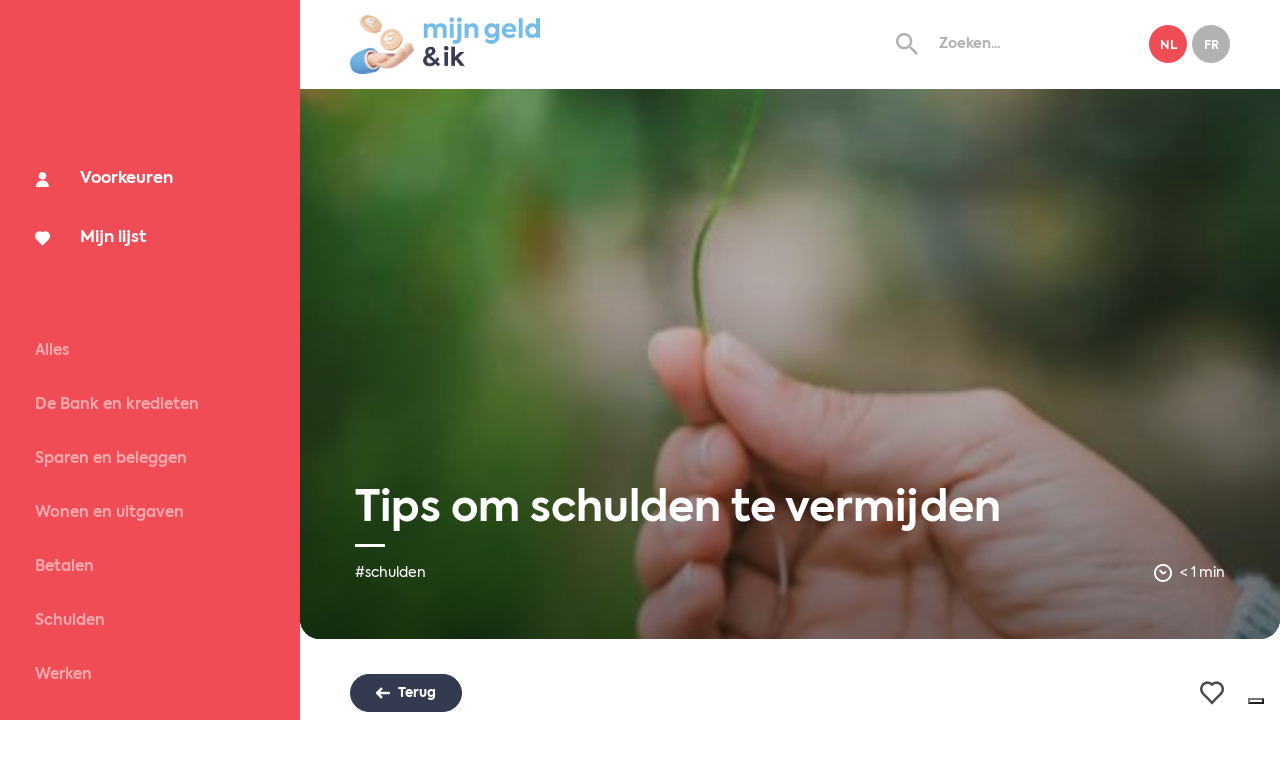

--- FILE ---
content_type: text/html; charset=UTF-8
request_url: https://mijngeldenik.be/10-tips-om-schulden-te-vermijden/category:search
body_size: 7945
content:
<!DOCTYPE html>
<html lang="nl">
<head>

	<meta charset="UTF-8">
	<meta name="viewport" content="width=device-width, initial-scale=1, minimum-scale=1, maximum-scale=1, user-scalable=no">

    <link rel="stylesheet" type="text/css" href="https://mijngeldenik.be/resources/styles/build/main.css?v=641c7ecb">

            <link rel="alternate" href="https://financesetmoi.be/10-conseils-pour-eviter-les-dettes" hreflang="fr" />
<link rel="alternate" href="https://mijngeldenik.be/10-tips-om-schulden-te-vermijden" hreflang="x-default" />
<link rel="alternate" href="https://mijngeldenik.be/10-tips-om-schulden-te-vermijden" hreflang="nl" />
<title>Tips om schulden te vermijden | Mijn geld en ik</title>
    <meta name="description" content="10 Tips om schulden te vermijden en je budget in evenwicht te houden.">

<meta name="date" content="2022-09-28" scheme="YYYY-MM-DD">
<meta property="og:title" content="Tips om schulden te vermijden | Mijn geld en ik">
<meta property="og:description" content="10 Tips om schulden te vermijden en je budget in evenwicht te houden.">
<meta property="og:image" content="https://mijngeldenik.be/media/pages/10-tips-om-schulden-te-vermijden/465c44578e-1664305634/hope.jpg">
<meta property="og:url" content="https://mijngeldenik.be/10-tips-om-schulden-te-vermijden/category:search">
<meta property="og:site_name" content="Mijn geld en ik" />
<meta property="og:determiner" content="auto">
<meta property="og:type" content="website">
<meta property="fb:app_id" content="966242223397117">
<link rel="canonical" href="https://mijngeldenik.be/10-tips-om-schulden-te-vermijden">
<meta name="twitter:card" content="summary">
<meta name="twitter:title" content="Tips om schulden te vermijden | Mijn geld en ik">
<meta name="twitter:description" content="10 Tips om schulden te vermijden en je budget in evenwicht te houden.">
<meta name="twitter:image" content="https://mijngeldenik.be/media/pages/10-tips-om-schulden-te-vermijden/465c44578e-1664305634/hope.jpg">
<script type="text/javascript">
    var _iub = _iub || [];
    _iub.csConfiguration = {
        "cookiePolicyInOtherWindow": false,
        "consentOnContinuedBrowsing": false,
        "floatingPreferencesButtonDisplay": "bottom-right",
        "invalidateConsentWithoutLog":true,
        "lang": "nl",
        "perPurposeConsent": true,
                "purposes": "1, 2, 3, 4",
                "priorConsent": false,
        "siteId":1957642,
        "whitelabel": true,
        "cookiePolicyId":59796327,
                "floatingPreferencesButtonIcon": true,
        "floatingPreferencesButtonCaption": false,
        "floatingPreferencesButtonCaptionColor": "#000",
        "floatingPreferencesButtonColor": "#fff",
        "banner": {
                        "listPurposes": false,
                        "acceptButtonDisplay": true,
            "rejectButtonDisplay": true,
            "customizeButtonDisplay": true,
            "closeButtonRejects": false,
            "closeButtonDisplay": false,
            "explicitWithdrawal": true,
            "position": "float-bottom-center",
            "backgroundOverlay": false,
                                                                        "backgroundColor": "#000",
            "textColor": "#fff",
            "acceptButtonColor": "#f04c55",
            "acceptButtonCaptionColor": "#fff",
            "customizeButtonColor": "#343b50",
            "customizeButtonCaptionColor": "#fff",
            "rejectButtonColor": "#343b50",
            "rejectButtonCaptionColor": "#fff"
                    }
                , "callback": {
            "onPreferenceExpressed": function (preference) {
                if (preference.purposes[4] == true) {
                    gtag("consent", "update", {analytics_storage: "granted"});
                    gtag('js', new Date());
                } else {
                    gtag("consent", "default", {analytics_storage: "denied"});
                }
            }
        }
            };
</script>
<script type="text/javascript" src="//cdn.iubenda.com/cs/iubenda_cs.js" charset="UTF-8" async></script>
<script async src="https://www.googletagmanager.com/gtag/js?id=UA-163766658-3"></script>
<script>
    window.dataLayer = window.dataLayer || [];
    function gtag(){dataLayer.push(arguments);}
        gtag("consent", "default", {analytics_storage: "denied",wait_for_update: 2000});
    
    gtag('config', 'UA-163766658-3');
</script>
    </head>
<body>

<div class="wrapper">
    <div class="wrapper__inner">
<div class="wrapper__primary">
    <div class="wrapper__navigation">
        <div class="navigation">
            <div class="navigation__inner">
                <div class="navigation__options">
                    <ul>
                        <li>
                            <a href="https://mijngeldenik.be/voorkeuren">
                                <svg xmlns="http://www.w3.org/2000/svg" viewBox="0 0 56.7 56.7" style="enable-background:new 0 0 56.7 56.7" xml:space="preserve"><circle transform="rotate(-67.5 28.346 14.173)" cx="28.3" cy="14.2" r="14.2"/><path d="M30.4 32.4h-4C14 32.4 4 42.4 4 54.7c0 1.1.9 2 2 2h44.5c1.1 0 2-.9 2-2 .1-12.3-9.8-22.3-22.1-22.3z"/></svg>                                <span>Voorkeuren</span>
                            </a>
                        </li>
                        <li>
                            <a href="https://mijngeldenik.be/mijn-lijst">
                                <svg version="1.1" id="Layer_1" xmlns="http://www.w3.org/2000/svg" x="0" y="0" viewBox="0 0 56.7 56.7" style="enable-background:new 0 0 56.7 56.7" xml:space="preserve"><style></style><path class="like--fill" d="m3.7 11.2 6.4-4.7 6.3-2.4 9.2 2.7 5-.3 11-2.4 9.8 6.6 2.2 9.5L50 30.3 29.1 52 5.4 27.7l-2.9-8.5z"/><path class="like--border" d="M56.6 17.8c-.1-1.9-.5-3.8-1.3-5.7-2.2-5.4-6.6-9.3-12.2-10.7-1.9-.5-3.9-.6-5.7-.5-3.4.3-6.4 1.5-9.1 3.6-2.2-1.7-4.7-2.9-7.5-3.4C15.2.2 10 1.8 5.7 5.7 3.1 8.2 1.3 11.3.5 15c-.4 1.8-.5 3.6-.4 5.4.4 4.5 2.1 8.4 5.2 11.5l23 23.8L51.4 32c1.4-1.5 2.5-3 3.4-4.6 1-1.9 1.6-3.9 1.8-6 0-.3.1-.6.1-.9l.1-2.3-.2-.4zm-5.9 2.4v.5c-.2 1.4-.6 2.7-1.2 4C48.8 25.9 48 27 47 28L28.3 47.3 9.5 27.9C7.4 25.7 6.3 23.1 6 20c-.1-1.2 0-2.4.3-3.6.6-2.6 1.7-4.6 3.5-6.3 2.3-2.2 4.9-3.2 7.8-3.2.7 0 1.5.1 2.3.2 2.4.4 4.4 1.5 6.2 3.4l.3.3 2.3 1.8 2-2.1c2.1-2.1 4.5-3.3 7.4-3.5 1.2-.1 2.5 0 3.7.3 3.7.9 6.6 3.6 8.1 7.2.5 1.3.8 2.6.9 3.8v.6l-.1 1.3z"/></svg>                                <span>Mijn lijst</span>
                            </a>
                        </li>
                    </ul>
                </div>
                <div class="navigation__primary">
                    <ul>
                        <li><a href="https://mijngeldenik.be"><span>Alles</span></a></li>
                                                    <li><a href="https://mijngeldenik.be/category:de-bank-en-kredieten"><span>De Bank en kredieten</span></a></li>
                                                    <li><a href="https://mijngeldenik.be/category:sparen-en-beleggen"><span>Sparen en beleggen</span></a></li>
                                                    <li><a href="https://mijngeldenik.be/category:wonen-en-uitgaven"><span>Wonen en uitgaven</span></a></li>
                                                    <li><a href="https://mijngeldenik.be/category:betalen"><span>Betalen</span></a></li>
                                                    <li><a href="https://mijngeldenik.be/category:schulden"><span>Schulden</span></a></li>
                                                    <li><a href="https://mijngeldenik.be/category:werken"><span>Werken</span></a></li>
                                                    <li><a href="https://mijngeldenik.be/category:online-veiligheid"><span>Online veiligheid</span></a></li>
                                            </ul>
                </div>
                <div class="navigation__language">
                    <div class="language">
                                                <ul>
                                                                                            <li>
                                    <a href="https://mijngeldenik.be/10-tips-om-schulden-te-vermijden" hreflang="nl"class="is-active">
                                        nl                                    </a>
                                </li>
                                                                                            <li>
                                    <a href="https://financesetmoi.be/10-conseils-pour-eviter-les-dettes" hreflang="fr">
                                        fr                                    </a>
                                </li>
                                                    </ul>
                                            </div>
                </div>
            </div>
        </div>
    </div>

    <div class="wrapper__main">
        <div class="wrapper__header">
            <div class="topbar section">
                <div class="topbar__inner section__inner">
                    <div class="topbar__offcanvas">
                        <a href="https://mijngeldenik.be" class="offcanvas trigger--offcanvas-toggle"><span></span></a>
                    </div>
                    <div class="topbar__brand">
                        <div class="brand">
                            <a href="https://mijngeldenik.be">
                                <img src="/resources/graphics/static/logo--nl.png" />
                            </a>
                        </div>
                    </div>
                    <div class="topbar__actions">
                        <div class="topbar__search">
                            <div class="search">
                                <form method="get" action="https://mijngeldenik.be/search">
                                    <div class="search__inner">
                                        <button type="submit">
                                            <svg xmlns="http://www.w3.org/2000/svg" viewBox="0 0 56.7 56.7" style="enable-background:new 0 0 56.7 56.7" xml:space="preserve"><path d="M40.5 35.7h-2.6l-.9-.9c3.2-3.7 5.1-8.5 5.1-13.7C42.1 9.4 32.7 0 21.1 0S0 9.4 0 21.1s9.4 21.1 21.1 21.1c5.2 0 10-1.9 13.7-5.1l.9.9v2.6l16.2 16.2 4.8-4.8-16.2-16.3zm-19.4 0c-8.1 0-14.6-6.5-14.6-14.6S13 6.5 21.1 6.5 35.7 13 35.7 21.1s-6.6 14.6-14.6 14.6z"/><path d="M0 0h48v48H0V0z" style="fill:none"/></svg>                                        </button>
                                        <input type="text" name="q" placeholder="Zoeken..." />
                                    </div>
                                </form>
                            </div>
                        </div>
                        <div class="topbar__language">
                            <div class="language">
                                                        <ul>
                                                                                                        <li>
                                        <a href="https://mijngeldenik.be/10-tips-om-schulden-te-vermijden" hreflang="nl"class="is-active">
                                            nl                                        </a>
                                    </li>
                                                                                                        <li>
                                        <a href="https://financesetmoi.be/10-conseils-pour-eviter-les-dettes" hreflang="fr">
                                            fr                                        </a>
                                    </li>
                                                            </ul>
                                                        </div>
                        </div>
                    </div>
                    <div class="topbar__searchTrigger">
                        <a href="#" class="trigger--search-toggle">
                            <span class="state-closed">
                                <svg xmlns="http://www.w3.org/2000/svg" viewBox="0 0 56.7 56.7" style="enable-background:new 0 0 56.7 56.7" xml:space="preserve"><path d="M40.5 35.7h-2.6l-.9-.9c3.2-3.7 5.1-8.5 5.1-13.7C42.1 9.4 32.7 0 21.1 0S0 9.4 0 21.1s9.4 21.1 21.1 21.1c5.2 0 10-1.9 13.7-5.1l.9.9v2.6l16.2 16.2 4.8-4.8-16.2-16.3zm-19.4 0c-8.1 0-14.6-6.5-14.6-14.6S13 6.5 21.1 6.5 35.7 13 35.7 21.1s-6.6 14.6-14.6 14.6z"/><path d="M0 0h48v48H0V0z" style="fill:none"/></svg>                            </span>
                            <span class="state-open">
                                <svg xmlns="http://www.w3.org/2000/svg" viewBox="0 0 56.7 56.7" style="enable-background:new 0 0 56.7 56.7" xml:space="preserve"><path d="M32.4 28.4 51.2 9.5c1-1 1-2.6 0-3.5-1-1-2.6-1-3.5 0L28.4 25.3 9 6C8 5 6.5 5 5.5 6c-.5.4-.8 1.1-.8 1.7S5 9 5.5 9.5l18.9 18.9L5.5 47.2c-1 1-1 2.6 0 3.5 1 1 2.6 1 3.5 0l19.3-19.3 19.3 19.3c1 1 2.6 1 3.5 0 .5-.5.7-1.1.7-1.8s-.2-1.3-.7-1.8L32.4 28.4z"/></svg>                            </span>
                        </a>
                    </div>
                </div>
            </div>
            <div class="mobileoptions section">
                <div class="mobileoptions__inner section__inner">
                    <div class="mobileoptions__item">
                        <a href="https://mijngeldenik.be">
                            <svg xmlns="http://www.w3.org/2000/svg" viewBox="0 0 56.7 56.7" style="enable-background:new 0 0 56.7 56.7" xml:space="preserve"><path d="M48.2 52.4V29.8h8.5L28.3 4.3 0 29.8h8.5v22.7"/></svg>                            <span>Home</span>
                        </a>
                    </div>
                    <div class="mobileoptions__item">
                        <a href="https://mijngeldenik.be/voorkeuren">
                            <svg xmlns="http://www.w3.org/2000/svg" viewBox="0 0 56.7 56.7" style="enable-background:new 0 0 56.7 56.7" xml:space="preserve"><circle transform="rotate(-67.5 28.346 14.173)" cx="28.3" cy="14.2" r="14.2"/><path d="M30.4 32.4h-4C14 32.4 4 42.4 4 54.7c0 1.1.9 2 2 2h44.5c1.1 0 2-.9 2-2 .1-12.3-9.8-22.3-22.1-22.3z"/></svg>                            <span>Voorkeuren</span>
                        </a>
                    </div>
                    <div class="mobileoptions__item">
                        <a href="https://mijngeldenik.be/mijn-lijst">
                            <svg version="1.1" id="Layer_1" xmlns="http://www.w3.org/2000/svg" x="0" y="0" viewBox="0 0 56.7 56.7" style="enable-background:new 0 0 56.7 56.7" xml:space="preserve"><style></style><path class="like--fill" d="m3.7 11.2 6.4-4.7 6.3-2.4 9.2 2.7 5-.3 11-2.4 9.8 6.6 2.2 9.5L50 30.3 29.1 52 5.4 27.7l-2.9-8.5z"/><path class="like--border" d="M56.6 17.8c-.1-1.9-.5-3.8-1.3-5.7-2.2-5.4-6.6-9.3-12.2-10.7-1.9-.5-3.9-.6-5.7-.5-3.4.3-6.4 1.5-9.1 3.6-2.2-1.7-4.7-2.9-7.5-3.4C15.2.2 10 1.8 5.7 5.7 3.1 8.2 1.3 11.3.5 15c-.4 1.8-.5 3.6-.4 5.4.4 4.5 2.1 8.4 5.2 11.5l23 23.8L51.4 32c1.4-1.5 2.5-3 3.4-4.6 1-1.9 1.6-3.9 1.8-6 0-.3.1-.6.1-.9l.1-2.3-.2-.4zm-5.9 2.4v.5c-.2 1.4-.6 2.7-1.2 4C48.8 25.9 48 27 47 28L28.3 47.3 9.5 27.9C7.4 25.7 6.3 23.1 6 20c-.1-1.2 0-2.4.3-3.6.6-2.6 1.7-4.6 3.5-6.3 2.3-2.2 4.9-3.2 7.8-3.2.7 0 1.5.1 2.3.2 2.4.4 4.4 1.5 6.2 3.4l.3.3 2.3 1.8 2-2.1c2.1-2.1 4.5-3.3 7.4-3.5 1.2-.1 2.5 0 3.7.3 3.7.9 6.6 3.6 8.1 7.2.5 1.3.8 2.6.9 3.8v.6l-.1 1.3z"/></svg>                            <span>Mijn lijst</span>
                        </a>
                    </div>
                </div>
            </div>
        </div>

        <div class="wrapper__content">

<div class="section contentSection padding-t-0 padding-b-0 padding-h-0">
    <div class="section__inner contentSection__inner">
        <div class="hero">
            <div class="hero__content">
                <div class="hero__inner">
                    <h3 class="hero__heading heading weight-900">
                        Tips om schulden te vermijden                    </h3>
                    <div class="hero__more">
                                                <div class="hero__tags">
                            <ul>
                                                                    <li><a href="https://mijngeldenik.be/search/tag:schulden">#schulden</a></li>
                                                            </ul>
                        </div>
                                                                        <div class="hero__time">
                            <svg xmlns="http://www.w3.org/2000/svg" viewBox="0 0 56.7 56.7" style="enable-background:new 0 0 56.7 56.7" xml:space="preserve"><path d="m34.4 23.2-5.3 3.1-7.7-7.7c-1.2-1.2-3.1-1.2-4.3 0-1.2 1.2-1.2 3.1 0 4.3l9.4 9.4c.1.1.3.2.5.3.1.1.2.2.4.2.4.2.9.3 1.3.3.5 0 .9-.1 1.4-.4h.2l7.3-4.3c1.4-.8 1.9-2.7 1.1-4.2-1-1.4-2.8-1.9-4.3-1z"/><path d="M28.3 0C12.7 0 0 12.7 0 28.3s12.7 28.3 28.3 28.3S56.7 44 56.7 28.3 44 0 28.3 0zm0 50.6C16 50.6 6 40.6 6 28.3S16 6 28.3 6s22.3 10 22.3 22.3-10 22.3-22.3 22.3z"/></svg>                            <span>< 1 min</span>
                        </div>
                                            </div>
                </div>
            </div>
            <div class="hero__visual">
                                    <img src="https://mijngeldenik.be/media/pages/10-tips-om-schulden-te-vermijden/465c44578e-1664305634/hope.jpg" alt="" />
                            </div>
        </div>
    </div>
</div>

<div class="section contentSection padding-t-xs padding-b-xs">
    <div class="section__inner contentSection__inner">
        <div class="actions">
            <div class="actions__inner">

                <div class="actions__back">
                    <a href="https://mijngeldenik.be/search?q=" class="btn size-s style-solid color-secondary-1">
                        <svg xmlns="http://www.w3.org/2000/svg" viewBox="0 0 56.7 56.7" style="enable-background:new 0 0 56.7 56.7" xml:space="preserve"><path d="M17.6 48.9 1.4 32c-1-.9-1.4-2.2-1.4-3.6s.5-2.7 1.4-3.6l16.2-17c1.9-2 5-2 7 0 1.9 2 1.9 5.3 0 7.3l-7.8 8.1h34.9c2.7 0 4.9 2.3 4.9 5.2s-2.2 5.2-4.9 5.2H16.8l7.8 8.1c1.9 2 1.9 5.3 0 7.3-2 1.9-5.1 1.9-7-.1z"/></svg>                        <span>Terug</span>
                    </a>
                </div>

                <div class="actions__like">
                    <a href="#" class="like type-plain trigger--former-click" data-former-target="fav" data-former-class="is-liked">
                        <svg version="1.1" id="Layer_1" xmlns="http://www.w3.org/2000/svg" x="0" y="0" viewBox="0 0 56.7 56.7" style="enable-background:new 0 0 56.7 56.7" xml:space="preserve"><style></style><path class="like--fill" d="m3.7 11.2 6.4-4.7 6.3-2.4 9.2 2.7 5-.3 11-2.4 9.8 6.6 2.2 9.5L50 30.3 29.1 52 5.4 27.7l-2.9-8.5z"/><path class="like--border" d="M56.6 17.8c-.1-1.9-.5-3.8-1.3-5.7-2.2-5.4-6.6-9.3-12.2-10.7-1.9-.5-3.9-.6-5.7-.5-3.4.3-6.4 1.5-9.1 3.6-2.2-1.7-4.7-2.9-7.5-3.4C15.2.2 10 1.8 5.7 5.7 3.1 8.2 1.3 11.3.5 15c-.4 1.8-.5 3.6-.4 5.4.4 4.5 2.1 8.4 5.2 11.5l23 23.8L51.4 32c1.4-1.5 2.5-3 3.4-4.6 1-1.9 1.6-3.9 1.8-6 0-.3.1-.6.1-.9l.1-2.3-.2-.4zm-5.9 2.4v.5c-.2 1.4-.6 2.7-1.2 4C48.8 25.9 48 27 47 28L28.3 47.3 9.5 27.9C7.4 25.7 6.3 23.1 6 20c-.1-1.2 0-2.4.3-3.6.6-2.6 1.7-4.6 3.5-6.3 2.3-2.2 4.9-3.2 7.8-3.2.7 0 1.5.1 2.3.2 2.4.4 4.4 1.5 6.2 3.4l.3.3 2.3 1.8 2-2.1c2.1-2.1 4.5-3.3 7.4-3.5 1.2-.1 2.5 0 3.7.3 3.7.9 6.6 3.6 8.1 7.2.5 1.3.8 2.6.9 3.8v.6l-.1 1.3z"/></svg>                    </a>
                </div>
            </div>
        </div>
        <div class="former">
            <form id="fav" method="post" action="https://mijngeldenik.be/axi/set/favorite">
                <input type="hidden" name="slug" value="10-tips-om-schulden-te-vermijden" />
            </form>
        </div>
    </div>
</div>

<div class="section contentSection padding-t-xs">
    <div class="section__inner contentSection__inner">
        <div class="contentSection__limited align-left size-l">
            <p class="paragraph size-l"><strong>Hou je budget in evenwicht met onderstaande tips:</strong></p>
<ul><li>Vermijd dat je geld uitgeeft zonder dat je zicht hebt op jouw financiële situatie.</li><li>Onderzoek op welke uitgaven je kunt besparen. Wees hierbij realistisch.</li><li>Wees voorbereid op onvoorziene en toekomstige grote uitgaven (kapotte auto, onverwacht ziek worden etc.) en denk op langere termijn. Koop duurzaam en zorg dat je wat spaargeld hebt.</li><li>Wees verstandig bij het gebruik van <a href="https://mijngeldenik.be/voor-en-nadelen-van-een-kredietkaart/category:betalen" target="_blank" rel="noopener noreferrer">krediet(kaarten)</a>.</li><li>Vermijd impulsaankopen.</li><li>Laat je niet verleiden door reclame: een gsm voor 1 euro? Dat kan niet. Hier zijn altijd voorwaarden aan verbonden, zodat de verkoper uiteindelijk toch winst maakt aan deze verkoop.</li><li>Onderteken niet om het even wat. De kleine lettertjes in contracten kunnen grote en vooral onaangename (financiële) verrassingen bevatten. Let dus goed op de "details" en onderteken nooit iets vooraleer je dit grondig gelezen hebt. Aarzel niet om uitleg te vragen als je iets niet begrijpt. Je kan de documenten ook naar huis meenemen en nalezen. Dan kan je beslissen of je deze wel of niet tekent.</li><li>Maak geen nieuwe schulden om oude af te betalen. Dit is nooit een goed idee. Zoek op tijd hulp. Hoe sneller, hoe beter.</li><li>Jong geleerd... Hoe sneller je zelf leert om <a href="https://mijngeldenik.be/een-budget-opstellen-hoe-begin-je-eraan/category:wonen-en-uitgaven" target="_blank" rel="noopener noreferrer">je budget te plannen</a> en bij te houden, hoe beter!</li></ul>        </div>
    </div>
</div>

<div class="section contentSection padding-t-xs">
    <div class="section__inner contentSection__inner">
        <div class="related">
            <div class="related__inner">
                <div class="related__intro">
                    <h1 class="heading size-m spacing-0 weight-900">Gerelateerde artikelen</h1>
                </div>
                <div class="related__list">
                                            <div class="related__item">
    <div class="boxitem">
        <a href="https://mijngeldenik.be/welke-papieren-moet-ik-bijhouden-als-ik-alleen-ga-wonen" class="boxitem__link">&nbsp;</a>
        <div class="boxitem__visual bgc--secondary-1">
                            <img src="https://mijngeldenik.be/media/pages/welke-papieren-moet-ik-bijhouden-als-ik-alleen-ga-wonen/9c60e94056-1664305634/administratie.jpg" alt="" />
                    </div>
        <div class="boxitem__content">
            <div class="boxitem__in">
                <h3 class="boxitem__heading heading">Welke papieren moet ik bijhouden als ik alleen ga wonen?</h3>
                <div class="boxitem__more">
                                        <div class="boxitem__tags">
                        <ul>
                                                            <li><a href="#">alleen wonen</a></li>
                                                            <li><a href="#">administratie</a></li>
                                                    </ul>
                    </div>
                                        <div class="boxitem__time">
                        <svg xmlns="http://www.w3.org/2000/svg" viewBox="0 0 56.7 56.7" style="enable-background:new 0 0 56.7 56.7" xml:space="preserve"><path d="m34.4 23.2-5.3 3.1-7.7-7.7c-1.2-1.2-3.1-1.2-4.3 0-1.2 1.2-1.2 3.1 0 4.3l9.4 9.4c.1.1.3.2.5.3.1.1.2.2.4.2.4.2.9.3 1.3.3.5 0 .9-.1 1.4-.4h.2l7.3-4.3c1.4-.8 1.9-2.7 1.1-4.2-1-1.4-2.8-1.9-4.3-1z"/><path d="M28.3 0C12.7 0 0 12.7 0 28.3s12.7 28.3 28.3 28.3S56.7 44 56.7 28.3 44 0 28.3 0zm0 50.6C16 50.6 6 40.6 6 28.3S16 6 28.3 6s22.3 10 22.3 22.3-10 22.3-22.3 22.3z"/></svg>                        <span>< 1 min</span>
                    </div>
                </div>
            </div>
        </div>
    </div>
</div>
                                            <div class="related__item">
    <div class="boxitem">
        <a href="https://mijngeldenik.be/mijn-loon-beheren-hoe-doe-ik-dat" class="boxitem__link">&nbsp;</a>
        <div class="boxitem__visual bgc--secondary-1">
                            <img src="https://mijngeldenik.be/media/pages/mijn-loon-beheren-hoe-doe-ik-dat/0a475dc71e-1664305634/loon.jpg" alt="je loon beheren" />
                    </div>
        <div class="boxitem__content">
            <div class="boxitem__in">
                <h3 class="boxitem__heading heading">Mijn loon beheren, hoe doe ik dat?</h3>
                <div class="boxitem__more">
                                        <div class="boxitem__tags">
                        <ul>
                                                            <li><a href="#">loon</a></li>
                                                    </ul>
                    </div>
                                        <div class="boxitem__time">
                        <svg xmlns="http://www.w3.org/2000/svg" viewBox="0 0 56.7 56.7" style="enable-background:new 0 0 56.7 56.7" xml:space="preserve"><path d="m34.4 23.2-5.3 3.1-7.7-7.7c-1.2-1.2-3.1-1.2-4.3 0-1.2 1.2-1.2 3.1 0 4.3l9.4 9.4c.1.1.3.2.5.3.1.1.2.2.4.2.4.2.9.3 1.3.3.5 0 .9-.1 1.4-.4h.2l7.3-4.3c1.4-.8 1.9-2.7 1.1-4.2-1-1.4-2.8-1.9-4.3-1z"/><path d="M28.3 0C12.7 0 0 12.7 0 28.3s12.7 28.3 28.3 28.3S56.7 44 56.7 28.3 44 0 28.3 0zm0 50.6C16 50.6 6 40.6 6 28.3S16 6 28.3 6s22.3 10 22.3 22.3-10 22.3-22.3 22.3z"/></svg>                        <span>3 min</span>
                    </div>
                </div>
            </div>
        </div>
    </div>
</div>
                                            <div class="related__item">
    <div class="boxitem">
        <a href="https://mijngeldenik.be/do-s-bij-schulden" class="boxitem__link">&nbsp;</a>
        <div class="boxitem__visual bgc--secondary-1">
                            <img src="https://mijngeldenik.be/media/pages/do-s-bij-schulden/b66181cc2e-1664305634/hybrid-ugp-6cad-14-unsplash.jpg" alt="" />
                    </div>
        <div class="boxitem__content">
            <div class="boxitem__in">
                <h3 class="boxitem__heading heading">Do’s bij schulden</h3>
                <div class="boxitem__more">
                                        <div class="boxitem__tags">
                        <ul>
                                                            <li><a href="#">schulden</a></li>
                                                    </ul>
                    </div>
                                        <div class="boxitem__time">
                        <svg xmlns="http://www.w3.org/2000/svg" viewBox="0 0 56.7 56.7" style="enable-background:new 0 0 56.7 56.7" xml:space="preserve"><path d="m34.4 23.2-5.3 3.1-7.7-7.7c-1.2-1.2-3.1-1.2-4.3 0-1.2 1.2-1.2 3.1 0 4.3l9.4 9.4c.1.1.3.2.5.3.1.1.2.2.4.2.4.2.9.3 1.3.3.5 0 .9-.1 1.4-.4h.2l7.3-4.3c1.4-.8 1.9-2.7 1.1-4.2-1-1.4-2.8-1.9-4.3-1z"/><path d="M28.3 0C12.7 0 0 12.7 0 28.3s12.7 28.3 28.3 28.3S56.7 44 56.7 28.3 44 0 28.3 0zm0 50.6C16 50.6 6 40.6 6 28.3S16 6 28.3 6s22.3 10 22.3 22.3-10 22.3-22.3 22.3z"/></svg>                        <span>2 min</span>
                    </div>
                </div>
            </div>
        </div>
    </div>
</div>
                                            <div class="related__item">
    <div class="boxitem">
        <a href="https://mijngeldenik.be/don-ts-bij-schulden" class="boxitem__link">&nbsp;</a>
        <div class="boxitem__visual bgc--secondary-1">
                            <img src="https://mijngeldenik.be/media/pages/don-ts-bij-schulden/49d41b51c8-1664305634/markus-spiske-vo5w2ida70s-unsplash.jpg" alt="" />
                    </div>
        <div class="boxitem__content">
            <div class="boxitem__in">
                <h3 class="boxitem__heading heading">Don'ts bij schulden</h3>
                <div class="boxitem__more">
                                        <div class="boxitem__tags">
                        <ul>
                                                            <li><a href="#">schulden</a></li>
                                                    </ul>
                    </div>
                                        <div class="boxitem__time">
                        <svg xmlns="http://www.w3.org/2000/svg" viewBox="0 0 56.7 56.7" style="enable-background:new 0 0 56.7 56.7" xml:space="preserve"><path d="m34.4 23.2-5.3 3.1-7.7-7.7c-1.2-1.2-3.1-1.2-4.3 0-1.2 1.2-1.2 3.1 0 4.3l9.4 9.4c.1.1.3.2.5.3.1.1.2.2.4.2.4.2.9.3 1.3.3.5 0 .9-.1 1.4-.4h.2l7.3-4.3c1.4-.8 1.9-2.7 1.1-4.2-1-1.4-2.8-1.9-4.3-1z"/><path d="M28.3 0C12.7 0 0 12.7 0 28.3s12.7 28.3 28.3 28.3S56.7 44 56.7 28.3 44 0 28.3 0zm0 50.6C16 50.6 6 40.6 6 28.3S16 6 28.3 6s22.3 10 22.3 22.3-10 22.3-22.3 22.3z"/></svg>                        <span>2 min</span>
                    </div>
                </div>
            </div>
        </div>
    </div>
</div>
                                            <div class="related__item">
    <div class="boxitem">
        <a href="https://mijngeldenik.be/wat-zijn-schulden" class="boxitem__link">&nbsp;</a>
        <div class="boxitem__visual bgc--primary-1">
                    </div>
        <div class="boxitem__content">
            <div class="boxitem__in">
                <h3 class="boxitem__heading heading">Wat zijn schulden?</h3>
                <div class="boxitem__more">
                                        <div class="boxitem__tags">
                        <ul>
                                                            <li><a href="#">schulden</a></li>
                                                    </ul>
                    </div>
                                        <div class="boxitem__time">
                        <svg xmlns="http://www.w3.org/2000/svg" viewBox="0 0 56.7 56.7" style="enable-background:new 0 0 56.7 56.7" xml:space="preserve"><path d="m34.4 23.2-5.3 3.1-7.7-7.7c-1.2-1.2-3.1-1.2-4.3 0-1.2 1.2-1.2 3.1 0 4.3l9.4 9.4c.1.1.3.2.5.3.1.1.2.2.4.2.4.2.9.3 1.3.3.5 0 .9-.1 1.4-.4h.2l7.3-4.3c1.4-.8 1.9-2.7 1.1-4.2-1-1.4-2.8-1.9-4.3-1z"/><path d="M28.3 0C12.7 0 0 12.7 0 28.3s12.7 28.3 28.3 28.3S56.7 44 56.7 28.3 44 0 28.3 0zm0 50.6C16 50.6 6 40.6 6 28.3S16 6 28.3 6s22.3 10 22.3 22.3-10 22.3-22.3 22.3z"/></svg>                        <span>< 1 min</span>
                    </div>
                </div>
            </div>
        </div>
    </div>
</div>
                                    </div>
            </div>
        </div>
    </div>
</div>


        </div>
    </div>
</div>

<div class="wrapper__footer">
    <div class="footer section">
        <div class="footer__primary">
            <div class="footer__inner section__inner">
                <div class="footer__brand">
                    <div class="brand type-febelfin">
                        <a href="#">
                            <svg xmlns="http://www.w3.org/2000/svg" viewBox="0 0 179 59.4" style="enable-background:new 0 0 179 59.4" xml:space="preserve"><path class="fc--secondary-1" d="M26.4 0H0v58.7c1.2.4 2.5.7 3.8.7 5.9 0 10.8-4.9 10.8-10.8v-34h22c.4-1.2.7-2.5.7-3.8-.1-6-5-10.8-10.9-10.8z"/><circle class="fc--secondary-1" cx="25.7" cy="31" r="8.1"/><path class="fc--primary-1" d="M56 25.8v.8h5.8v3.8H56v14.9h-4.5v-15h-3v-3.8h3v-.9c0-4.7 3-7.3 7.4-7.3 1.7 0 3.4.4 5 1.3l-1.4 3.5c-1.2-.5-2.2-.8-3-.8-2.2.1-3.5 1.3-3.5 3.5zM81 37.5H66.8c.6 2.6 2.5 4.3 5.7 4.3 2.3 0 4.3-.7 6.1-1.9l1.8 3.2c-2.3 1.7-5 2.6-8.1 2.6-7 0-10.1-4.8-10.1-9.7 0-2.8.9-5.1 2.7-7 1.8-1.8 4.2-2.8 7-2.8 2.7 0 4.9.9 6.6 2.5 1.8 1.7 2.6 3.9 2.6 6.8 0 .5 0 1.2-.1 2zm-14.2-3.4h9.9c-.4-2.6-2.3-4.2-4.8-4.2-2.6 0-4.5 1.6-5.1 4.2zM101.6 28.9c1.8 1.9 2.7 4.2 2.7 7s-.9 5.1-2.7 7c-1.8 1.8-4 2.8-6.6 2.8-2.4 0-4.4-1-6-2.9v2.5h-4.4V19.1H89V29c1.6-1.9 3.6-2.8 5.9-2.8 2.7-.1 4.9.8 6.7 2.7zm-3.4 3c-1-1.1-2.3-1.7-3.9-1.7s-2.9.5-3.9 1.7c-1 1.1-1.5 2.4-1.5 4s.5 3 1.5 4c1 1.1 2.3 1.6 3.9 1.6s2.9-.6 3.9-1.6c1-1.1 1.5-2.4 1.5-4s-.5-2.9-1.5-4zM125.3 37.5h-14.2c.6 2.6 2.5 4.3 5.7 4.3 2.3 0 4.3-.7 6.1-1.9l1.8 3.2c-2.3 1.7-5 2.6-8.1 2.6-7 0-10.1-4.8-10.1-9.7 0-2.8.9-5.1 2.7-7 1.8-1.8 4.2-2.8 7-2.8 2.7 0 4.9.9 6.6 2.5 1.8 1.7 2.6 3.9 2.6 6.8 0 .5 0 1.2-.1 2zm-14.2-3.4h9.9c-.4-2.6-2.3-4.2-4.8-4.2-2.6 0-4.5 1.6-5.1 4.2zM132.9 45.2h-4.5V19.1h4.5v26.1zM139.1 26c0-4.9 2.7-7.5 6.9-7.5 1.7 0 3.3.4 4.8 1.2l-1.3 3.5c-1.1-.5-2-.7-2.8-.7-2 0-3.1 1.2-3.1 3.4v.8h5.8v3.8h-5.8v14.9h-4.5V30.3h-2.9v-3.8h2.9V26zm15.6-7.3c1.6 0 2.8 1.2 2.8 2.8 0 1.7-1.2 2.8-2.8 2.8s-2.9-1.2-2.9-2.8c0-1.5 1.3-2.8 2.9-2.8zm-2.3 26.5V26.6h4.5v18.6h-4.5zM161.4 45.2V26.6h4.4v2.6c1-1.9 3.2-3.1 5.9-3.1 2 0 3.8.7 5.2 2 1.4 1.3 2.1 3.2 2.1 5.7v11.4h-4.5V35.1c0-3.1-1.6-4.9-4.1-4.9-2.6 0-4.5 2.1-4.5 5v10h-4.5z"/></svg>                        </a>
                    </div>
                    <div class="footer__socials">
                        <div class="socials">
                            <ul>
                                <li>
                                    <a href="https://www.facebook.com/Febelfin/" target="_blank">
                                        <svg xmlns="http://www.w3.org/2000/svg" viewBox="0 0 56.7 56.7" style="enable-background:new 0 0 56.7 56.7" xml:space="preserve"><path d="M28.2 56.7c.1 0 0 0 0 0zm.2 0zm-.2 0zm.3 0zm-.4 0zm.5 0zm.1 0zm-.7 0zm.8 0zm-.9 0zm1 0zm-1.1 0zm-.1 0zm1.3 0zm-1.4 0zm1.5 0zm.1 0zm-1.7 0zm-.1 0zm1.9 0zm.1 0zm-2.1 0zm-.1 0zm2.2 0zm-2.2 0zm2.3 0zm-2.5 0zm2.6 0c.1 0 0 0 0 0zm-2.6 0zm2.7 0zm-2.8 0zm2.9 0zm.1 0c0-.1 0 0 0 0zm-3.1 0c0-.1 0 0 0 0zm3.2-.1zm-3.3 0zm-.1 0zm3.5 0zm-3.6 0zm3.7 0zm.1 0zm-3.9 0zm-.1 0zm4 0zm-4.1 0c.1 0 0 0 0 0zm4.2 0zm-4.3 0zm4.4 0zm.1 0zm-4.5 0zm-.1 0zm4.7 0zm-4.8 0zm4.9 0zm.1 0zm-5.1 0zm-.1 0zm5.3 0zm-7.1-.3C10.4 54.2 0 42.5 0 28.3 0 12.7 12.7 0 28.3 0s28.3 12.7 28.3 28.3c0 14.1-10.4 25.9-23.9 28V36.5h6.6l1.3-8.2h-7.9V23c0-2.2 1.1-4.4 4.6-4.4H41v-7s-3.2-.6-6.3-.6C28.2 11 24 14.9 24 22v6.2h-7.2v8.2H24v19.9z"/></svg>                                    </a>
                                </li>
                                <li>
                                    <a href="https://nl.linkedin.com/company/febelfin" target="_blank">
                                        <svg xmlns="http://www.w3.org/2000/svg" viewBox="0 0 56.7 56.7" style="enable-background:new 0 0 56.7 56.7" xml:space="preserve"><path d="M28.3 0C44 0 56.7 12.7 56.7 28.3S44 56.7 28.3 56.7 0 44 0 28.3 12.7 0 28.3 0zm-8.8 44.3V22.1h-7.4v22.1h7.4zm26.5 0V31.6c0-6.8-3.6-10-8.5-10-3.9 0-5.7 2.1-6.6 3.7v-3.1h-7.4c.1 2.1 0 22.1 0 22.1h7.4V31.9c0-.7 0-1.3.2-1.8.5-1.3 1.7-2.7 3.8-2.7 2.7 0 3.7 2 3.7 5v11.8c.1.1 7.4.1 7.4.1zM15.9 11.5c-2.5 0-4.2 1.7-4.2 3.8 0 2.1 1.6 3.8 4.1 3.8 2.6 0 4.2-1.7 4.2-3.8-.1-2.2-1.6-3.8-4.1-3.8z"/></svg>                                    </a>
                                </li>
                                <li>
                                    <a href="http://twitter.com/Febelfin" target="_blank">
                                        <svg xmlns="http://www.w3.org/2000/svg" viewBox="0 0 56.7 56.7" style="enable-background:new 0 0 56.7 56.7" xml:space="preserve"><path d="M28.3 0C44 0 56.7 12.7 56.7 28.3S44 56.7 28.3 56.7 0 44 0 28.3 12.7 0 28.3 0zm-4.9 43.4C35.9 43.4 42.8 33 42.8 24v-.9c1.3-1 2.5-2.2 3.4-3.5-1.2.5-2.5.9-3.9 1.1 1.4-.8 2.5-2.2 3-3.8-1.3.8-2.8 1.3-4.3 1.7-1.2-1.3-3-2.1-5-2.1-3.8 0-6.8 3.1-6.8 6.8 0 .5.1 1.1.2 1.6-5.7-.3-10.7-3-14.1-7.1-.6 1-.9 2.2-.9 3.4 0 2.4 1.2 4.5 3 5.7-1.1 0-2.2-.3-3.1-.8V26c0 3.3 2.3 6.1 5.5 6.7-.6.2-1.2.2-1.8.2-.4 0-.9 0-1.3-.1.9 2.7 3.4 4.7 6.4 4.7-2.3 1.8-5.3 2.9-8.5 2.9-.6 0-1.1 0-1.6-.1 2.9 2 6.5 3.1 10.4 3.1z"/></svg>                                    </a>
                                </li>
                                <li>
                                    <a href="https://www.instagram.com/febelfin/" target="_blank">
                                        <svg xmlns="http://www.w3.org/2000/svg" viewBox="0 0 56.7 56.7" style="enable-background:new 0 0 56.7 56.7" xml:space="preserve"><circle cx="28.1" cy="28.6" r="5.1"/><path d="M34.5 16.1H21.8c-1.8 0-3.5.6-4.5 1.6s-1.6 2.7-1.6 4.5v12.7c0 1.8.6 3.5 1.7 4.6 1.2 1 2.7 1.6 4.5 1.6h12.6c1.8 0 3.5-.6 4.5-1.6 1.2-1 1.7-2.7 1.7-4.5V22.4c0-1.8-.6-3.3-1.6-4.5-1.2-1.2-2.7-1.8-4.6-1.8zm-6.4 20.3c-4.4 0-7.8-3.6-7.8-7.8 0-4.4 3.6-7.8 7.8-7.8s8 3.5 8 7.8-3.6 7.8-8 7.8zm8.2-14.2c-1 0-1.8-.8-1.8-1.8s.8-1.8 1.8-1.8 1.8.8 1.8 1.8-.8 1.8-1.8 1.8z"/><path d="M28.3 0C12.7 0 0 12.7 0 28.3s12.7 28.3 28.3 28.3S56.7 44 56.7 28.3C56.8 12.7 44 0 28.3 0zm15.1 35c0 2.7-.9 5-2.5 6.6-1.6 1.6-3.9 2.4-6.4 2.4H21.9c-2.5 0-4.8-.8-6.5-2.4-1.7-1.6-2.5-3.9-2.5-6.6V22.4c0-5.3 3.6-9 9-9h12.7c2.7 0 4.8.9 6.5 2.5 1.6 1.6 2.4 3.8 2.4 6.5-.1 0-.1 12.6-.1 12.6z"/></svg>                                    </a>
                                </li>
                                <li>
                                    <a href="https://www.tiktok.com/@febelfin" target="_blank">
                                        <svg xmlns="http://www.w3.org/2000/svg" viewBox="0 0 141.7 141.7" style="enable-background:new 0 0 141.7 141.7" xml:space="preserve"><path d="M130.4 23.6c-1.5-1-3.3-1.3-5-.6-9.4 4-20.4-.4-24.4-9.8-1-2.4-1.5-5-1.5-7.7 0-1.4-.5-2.8-1.5-3.8S95.6.1 94.2 0H72.9c-2.9 0-5.3 2.4-5.3 5.3v91.2c0 7.4-6 13.3-13.3 13.3S41 103.8 41 96.5s6-13.3 13.3-13.3c2.9 0 5.3-2.4 5.3-5.3V56.5c0-2.9-2.4-5.3-5.3-5.3C29.3 51.2 9 71.5 9 96.5c-.1 9.6 2.9 18.9 8.5 26.6 1 1.4 2.6 2.2 4.3 2.2 1.2-.1 2.3-.5 3.1-1.2 2.4-1.7 3-5 1.2-7.4-4.3-5.9-6.6-12.9-6.5-20.2 0-17.1 12.4-31.6 29.3-34.2v10.6c-12.9 2.9-21 15.8-18 28.7 2.9 12.9 15.8 21 28.7 18 10.8-2.5 18.5-12 18.6-23.1V10.6h11c2.3 14.2 14.6 24.6 28.9 24.6 1.3 0 2.7-.1 4-.3v10.3c-8.7 1.5-17.6-.1-25.2-4.4-1.6-1-3.7-1-5.3 0-1.7 1-2.7 2.7-2.7 4.6v51c0 19.1-15.6 34.6-34.7 34.6-4.5 0-9-.9-13.2-2.6-2.8-.9-5.8.6-6.7 3.4-.8 2.5.3 5.2 2.6 6.4 5.5 2.3 11.5 3.5 17.5 3.5 23.6 0 43.3-18.2 45.1-41.7V53.8c9.5 3.3 19.7 3.6 29.4.9 2.3-.7 3.9-2.9 3.8-5.3v-21c.1-2-.8-3.8-2.3-4.8z"/></svg>                                    </a>
                                </li>
                            </ul>
                        </div>
                    </div>
                </div>
                <div class="footer__navigation">
                    <ul>
                        <li><a  href="https://www.febelfin.be/nl/over-febelfin" target="_blank"">Over Febelfin</a></li>
                        <li><a  href="https://www.febelfin.be/nl/contact" target="_blank"">Contact</a></li>
                    </ul>
                </div>
            </div>
        </div>
        <div class="footer__secondary">
            <div class="footer__inner section__inner">
                <div class="footer__legal">
                    &copy; Febelfin 2025 - <a  href="https://www.febelfin.be/nl/privacy-policy" target="_blank">Privacy Policy</a> - <a  href="https://www.febelfin.be/nl/cookie-policy" target="_blank">Cookie Policy</a>
                </div>
            </div>
        </div>
    </div>
</div>

    </div>
</div>

<script src="https://cdnjs.cloudflare.com/ajax/libs/jquery/3.6.0/jquery.min.js" integrity="sha512-894YE6QWD5I59HgZOGReFYm4dnWc1Qt5NtvYSaNcOP+u1T9qYdvdihz0PPSiiqn/+/3e7Jo4EaG7TubfWGUrMQ==" crossorigin="anonymous" referrerpolicy="no-referrer"></script>
<script src="https://mijngeldenik.be/resources/scripts/build/main.js?v=641c7ecb"></script>

</body>
</html>


--- FILE ---
content_type: text/css
request_url: https://mijngeldenik.be/resources/styles/build/main.css?v=641c7ecb
body_size: 8000
content:
html{display:block;width:100%;height:100%;box-sizing:border-box}body{display:block;width:100%;height:100%;margin:0;padding:0}img{display:block;max-width:100%}*,*:before,*:after{box-sizing:inherit}body{color:#343B50}::selection{color:#fff;background:#F04C55}::-moz-selection{color:#fff;background:#F04C55}a{color:#F04C55}.fc--primary-1{color:#F04C55 !important;fill:#F04C55 !important}.bgc--primary-1{background-color:#F04C55 !important}.fc--secondary-1{color:#343b50 !important;fill:#343b50 !important}.bgc--secondary-1{background-color:#343b50 !important}.fc--secondary-2{color:#76bce9 !important;fill:#76bce9 !important}.bgc--secondary-2{background-color:#76bce9 !important}.fc--secondary-3{color:#e0b600 !important;fill:#e0b600 !important}.bgc--secondary-3{background-color:#e0b600 !important}.fc--logo-lightblue{color:#C3C8E5 !important;fill:#C3C8E5 !important}.bgc--logo-lightblue{background-color:#C3C8E5 !important}.fc--logo-skin{color:#FFEBD3 !important;fill:#FFEBD3 !important}.bgc--logo-skin{background-color:#FFEBD3 !important}.fc--main{color:#343B50 !important;fill:#343B50 !important}.bgc--main{background-color:#343B50 !important}.fc--neutrals-0{color:#fff !important;fill:#fff !important}.bgc--neutrals-0{background-color:#fff !important}.fc--neutrals-1{color:#e5e5e5 !important;fill:#e5e5e5 !important}.bgc--neutrals-1{background-color:#e5e5e5 !important}.fc--neutrals-2{color:#ccc !important;fill:#ccc !important}.bgc--neutrals-2{background-color:#ccc !important}.fc--neutrals-3{color:#b2b2b2 !important;fill:#b2b2b2 !important}.bgc--neutrals-3{background-color:#b2b2b2 !important}.fc--neutrals-4{color:#999 !important;fill:#999 !important}.bgc--neutrals-4{background-color:#999 !important}.fc--neutrals-5{color:#7f7f7f !important;fill:#7f7f7f !important}.bgc--neutrals-5{background-color:#7f7f7f !important}.fc--neutrals-6{color:#656565 !important;fill:#656565 !important}.bgc--neutrals-6{background-color:#656565 !important}.fc--neutrals-7{color:#4c4c4c !important;fill:#4c4c4c !important}.bgc--neutrals-7{background-color:#4c4c4c !important}.fc--neutrals-8{color:#333 !important;fill:#333 !important}.bgc--neutrals-8{background-color:#333 !important}.fc--neutrals-9{color:#191919 !important;fill:#191919 !important}.bgc--neutrals-9{background-color:#191919 !important}.fc--neutrals-10{color:#000 !important;fill:#000 !important}.bgc--neutrals-10{background-color:#000 !important}.fc--light-1{color:#f0f0f0 !important;fill:#f0f0f0 !important}.bgc--light-1{background-color:#f0f0f0 !important}.fc--valid{color:#84b618 !important;fill:#84b618 !important}.bgc--valid{background-color:#84b618 !important}.fc--invalid{color:#D8393C !important;fill:#D8393C !important}.bgc--invalid{background-color:#D8393C !important}html{font-size:10px;-webkit-text-size-adjust:100%}body{font-family:"Axiforma",Helvetica,Arial,serif;font-size:15px;line-height:1.7;font-weight:normal;-webkit-font-smoothing:antialiased;-moz-osx-font-smoothing:grayscale;text-rendering:optimizeLegibility;-webkit-tap-highlight-color:rgba(0,0,0,0)}p{margin:0 0 15px 0}p:last-child{margin-bottom:0}@font-face{font-family:'Axiforma';src:url("/resources/fonts/build/Axiforma-Thin.eot");src:url("/resources/fonts/build/Axiforma-Thin.eot?#iefix") format("embedded-opentype"),url("/resources/fonts/build/Axiforma-Thin.woff2") format("woff2"),url("/resources/fonts/build/Axiforma-Thin.woff") format("woff"),url("/resources/fonts/build/Axiforma-Thin.ttf") format("truetype");font-weight:100;font-style:normal}@font-face{font-family:'Axiforma';src:url("/resources/fonts/build/Axiforma-Light.eot");src:url("/resources/fonts/build/Axiforma-Light.eot?#iefix") format("embedded-opentype"),url("/resources/fonts/build/Axiforma-Light.woff2") format("woff2"),url("/resources/fonts/build/Axiforma-Light.woff") format("woff"),url("/resources/fonts/build/Axiforma-Light.ttf") format("truetype");font-weight:200;font-style:normal}@font-face{font-family:'Axiforma';src:url("/resources/fonts/build/Axiforma-Book.eot");src:url("/resources/fonts/build/Axiforma-Book.eot?#iefix") format("embedded-opentype"),url("/resources/fonts/build/Axiforma-Book.woff2") format("woff2"),url("/resources/fonts/build/Axiforma-Book.woff") format("woff"),url("/resources/fonts/build/Axiforma-Book.ttf") format("truetype");font-weight:300;font-style:normal}@font-face{font-family:'Axiforma';src:url("/resources/fonts/build/Axiforma-Regular.eot");src:url("/resources/fonts/build/Axiforma-Regular.eot?#iefix") format("embedded-opentype"),url("/resources/fonts/build/Axiforma-Regular.woff2") format("woff2"),url("/resources/fonts/build/Axiforma-Regular.woff") format("woff"),url("/resources/fonts/build/Axiforma-Regular.ttf") format("truetype");font-weight:400;font-style:normal}@font-face{font-family:'Axiforma';src:url("/resources/fonts/build/Axiforma-SemiBold.eot");src:url("/resources/fonts/build/Axiforma-SemiBold.eot?#iefix") format("embedded-opentype"),url("/resources/fonts/build/Axiforma-SemiBold.woff2") format("woff2"),url("/resources/fonts/build/Axiforma-SemiBold.woff") format("woff"),url("/resources/fonts/build/Axiforma-SemiBold.ttf") format("truetype");font-weight:500;font-style:normal}@font-face{font-family:'Axiforma';src:url("/resources/fonts/build/Axiforma-Medium.eot");src:url("/resources/fonts/build/Axiforma-Medium.eot?#iefix") format("embedded-opentype"),url("/resources/fonts/build/Axiforma-Medium.woff2") format("woff2"),url("/resources/fonts/build/Axiforma-Medium.woff") format("woff"),url("/resources/fonts/build/Axiforma-Medium.ttf") format("truetype");font-weight:600;font-style:normal}@font-face{font-family:'Axiforma';src:url("/resources/fonts/build/Axiforma-Bold.eot");src:url("/resources/fonts/build/Axiforma-Bold.eot?#iefix") format("embedded-opentype"),url("/resources/fonts/build/Axiforma-Bold.woff2") format("woff2"),url("/resources/fonts/build/Axiforma-Bold.woff") format("woff"),url("/resources/fonts/build/Axiforma-Bold.ttf") format("truetype");font-weight:700;font-style:normal}@font-face{font-family:'Axiforma';src:url("/resources/fonts/build/Axiforma-ExtraBold.eot");src:url("/resources/fonts/build/Axiforma-ExtraBold.eot?#iefix") format("embedded-opentype"),url("/resources/fonts/build/Axiforma-ExtraBold.woff2") format("woff2"),url("/resources/fonts/build/Axiforma-ExtraBold.woff") format("woff"),url("/resources/fonts/build/Axiforma-ExtraBold.ttf") format("truetype");font-weight:800;font-style:normal}@font-face{font-family:'Axiforma';src:url("/resources/fonts/build/Axiforma-Black.eot");src:url("/resources/fonts/build/Axiforma-Black.eot?#iefix") format("embedded-opentype"),url("/resources/fonts/build/Axiforma-Black.woff2") format("woff2"),url("/resources/fonts/build/Axiforma-Black.woff") format("woff"),url("/resources/fonts/build/Axiforma-Black.ttf") format("truetype");font-weight:900;font-style:normal}@font-face{font-family:'Axiforma';src:url("/resources/fonts/build/Axiforma-Heavy.eot");src:url("/resources/fonts/build/Axiforma-Heavy.eot?#iefix") format("embedded-opentype"),url("/resources/fonts/build/Axiforma-Heavy.woff2") format("woff2"),url("/resources/fonts/build/Axiforma-Heavy.woff") format("woff"),url("/resources/fonts/build/Axiforma-Heavy.ttf") format("truetype");font-weight:1000;font-style:normal}@media all and (max-width: 767px){body{font-size:15px}}.boxitem{display:flex;position:relative;box-shadow:0 0 25px rgba(0,0,0,0.1);border-radius:8px;overflow:hidden;transition:all 250ms cubic-bezier(0.455, 0.03, 0.515, 0.955)}.boxitem:hover{box-shadow:0 0 35px rgba(0,0,0,0.25)}.boxitem .boxitem__link{display:block;width:100%;height:100%;position:absolute;left:0;top:0;z-index:10;text-decoration:none;text-indent:-9999px}.boxitem .boxitem__visual{width:100px;min-height:100px;flex-shrink:0;flex-grow:0;position:relative;overflow:hidden;border-radius:0 8px 8px 0}.boxitem .boxitem__visual img{display:block;width:100%;height:100%;position:absolute;left:0;top:0;object-fit:cover;object-position:center center}.boxitem .boxitem__content{padding:15px 20px;display:flex;align-items:center}.boxitem .boxitem__in{width:100%}.boxitem .boxitem__heading{font-size:14px;line-height:1.2;margin:0}.boxitem .boxitem__more{width:100%;display:flex;justify-content:space-between;margin:5px 0 0 0}.boxitem .boxitem__tags{width:100%}.boxitem .boxitem__tags ul{list-style:none;margin:0 -3px;padding:0;display:flex;align-items:center;flex-wrap:wrap}.boxitem .boxitem__tags li{font-size:11px;line-height:1.2;padding:3px 3px}.boxitem .boxitem__tags a{text-decoration:none;color:#343b50}.boxitem .boxitem__tags a:hover{text-decoration:underline}.boxitem .boxitem__time{flex-shrink:0;flex-grow:0;padding:0 0 0 20px;display:flex;align-items:center;justify-content:flex-end;font-size:11px;line-height:1.2;fill:#343b50}.boxitem .boxitem__time svg{display:block;width:15px;height:15px;margin:0 8px 0 0}.brand a{display:block;text-decoration:none}.brand img,.brand svg{display:block;width:190px}.brand.type-febelfin svg{width:170px}.brand.type-febelfin img{width:170px}@media all and (max-width: 1023px){.brand img,.brand svg{width:120px}.brand.type-febelfin svg{width:100px}.brand.type-febelfin img{width:100px}}.btn{display:inline-flex;align-items:center;justify-content:center;text-align:center;padding:18px 35px 15px;border-radius:35px;background:transparent;border:1px solid #F04C55;color:#F04C55;font-size:15px;line-height:1.1;font-weight:800;text-decoration:none;appearance:none;cursor:pointer;position:relative;z-index:1;overflow:hidden;transition:all 150ms}.btn:focus,.btn:active{outline:none}.btn span{display:block;position:relative;z-index:2}.btn svg{display:block;width:14px;height:14px;margin:0 0 0 8px;position:relative;top:-1px;transition:all 250ms cubic-bezier(0.455, 0.03, 0.515, 0.955)}.btn svg:first-child{margin-left:0;margin-right:8px}.btn:after{content:"";display:block;width:100%;height:100%;background:#f2646b;position:absolute;left:0;top:0;z-index:-1;transform:translate(-105%, 0);transition:all 150ms cubic-bezier(0.455, 0.03, 0.515, 0.955)}.btn:hover{color:#fff;fill:#fff}.btn:hover svg{transform:translate(2px, 0)}.btn:hover svg:first-child{transform:translate(-2px, 0)}.btn:hover:after{transform:translate(0, 0)}.btn.color-secondary-1{border-color:#343b50;color:#343b50;fill:#343b50}.btn.color-secondary-1:after{background:#343b50}.btn.color-secondary-1:hover{color:#fff;fill:#fff}.btn.color-neutrals-0{border-color:#fff;color:#fff;fill:#fff}.btn.color-neutrals-0:after{background:#fff}.btn.color-neutrals-0:hover{color:#F04C55;fill:#F04C55}.btn.style-solid{background:#F04C55;color:#fff;fill:#fff}.btn.style-solid:hover{background:#f2646b}.btn.style-solid.color-secondary-1{background:#343b50;color:#fff;fill:#fff}.btn.style-solid.color-secondary-1:after{background:#444d69}.btn.style-solid.color-secondary-1:hover{background:#444d69}.btn.style-solid.color-neutrals-0{background:#fff;color:#343b50;fill:#343b50}.btn.style-solid.color-neutrals-0:after{background:#f2f2f2}.btn.style-solid.color-neutrals-0:hover{background:#f2f2f2}.btn.size-s{font-size:12.8px;padding:12px 25px 10px}.former{position:absolute;left:-100000px;top:0;opacity:0;visibility:hidden;pointer-events:none}.heading{margin:0;padding:0;font-family:"Axiforma",Helvetica,Arial,serif;font-weight:700}.heading.size-l{font-size:45px;line-height:1.1}.heading.size-m{font-size:36px;line-height:1.1}.heading.size-s{font-size:28px;line-height:1.4}.heading.size-xs{font-size:20px;line-height:1.4}.heading.spacing-xxs{margin:0 0 5px 0}.heading.spacing-xs{margin:0 0 10px 0}.heading.spacing-s{margin:0 0 15px 0}.heading.spacing-m{margin:0 0 20px 0}.heading.spacing-l{margin:0 0 25px 0}.heading.spacing-xl{margin:0 0 40px 0}.heading.spacing-xxl{margin:0 0 50px 0}.heading.weight-400{font-weight:400}.heading.weight-700{font-weight:700}.heading.weight-800{font-weight:800}.heading.weight-900{font-weight:900}.heading.text-spacing{letter-spacing:3px}.heading.text-upper{text-transform:uppercase}@media all and (max-width: 419px){.heading.size-l{font-size:23px}.heading.size-m{font-size:21px}.heading.size-s{font-size:19px}.heading.size-xs{font-size:17px}}@media all and (min-width: 420px) and (max-width: 767px){.heading.size-l{font-size:32px}.heading.size-m{font-size:27px}.heading.size-s{font-size:21px}.heading.size-xs{font-size:19px}}@media all and (min-width: 768px) and (max-width: 1023px){.heading.size-l{font-size:36px}.heading.size-m{font-size:29px}.heading.size-s{font-size:24px}.heading.size-xs{font-size:19px}}@media all and (min-width: 1024px) and (max-width: 1279px){.heading.size-l{font-size:40px}.heading.size-m{font-size:32px}.heading.size-s{font-size:27px}.heading.size-xs{font-size:20px}}input[type=text],input[type=email],textarea{display:flex;width:100%;padding:10px 15px;height:48px;background:#f5f5f5;border:1px solid #f5f5f5;box-shadow:none;appearance:none;border-radius:0px;font-family:"Axiforma",Helvetica,Arial,serif;font-size:12px;line-height:1.2}input[type=text]:focus,input[type=text]:active,input[type=email]:focus,input[type=email]:active,textarea:focus,textarea:active{outline:none;border-color:#999}.is-invalid input[type=text]:focus,.is-invalid input[type=text]:active,.is-invalid input[type=email]:focus,.is-invalid input[type=email]:active,.is-invalid textarea:focus,.is-invalid textarea:active{border-color:#D8393C}.bgc--light-1 input[type=text],.bgc--light-1 input[type=email],.bgc--light-1 textarea{background:#fff;border-color:#fff}.is-invalid input[type=text],.is-invalid input[type=email],.is-invalid textarea{background:#f5cecf;border-color:#D8393C}textarea{height:150px;padding-top:18px;padding-bottom:18px}.like{display:flex;align-items:center;justify-content:center;width:36px;height:36px;border-radius:50%;position:relative;background:none;transition:all 250ms cubic-bezier(0.455, 0.03, 0.515, 0.955)}.like .like--border{fill:#4c4c4c}.like .like--fill{fill:none}.like:after{content:"";display:block;width:100%;height:100%;border-radius:50%;background:#F04C55;position:absolute;left:0;top:0;z-index:1;transition:all 250ms cubic-bezier(0.68, -0.55, 0.265, 1.55);transform:scale(0.0001);transform-origin:50% 50%;opacity:0}.like svg{display:block;width:24px;height:24px;transform:scale(1);transition:all 250ms cubic-bezier(0.68, -0.55, 0.265, 1.55);position:relative;z-index:2}.like.is-liked svg{transform:scale(0.7)}.like.is-liked .like--border{fill:#fff}.like.is-liked .like--fill{fill:#fff}.like.is-liked:after{transform:scale(1);opacity:1}.link{display:flex;align-items:center;font-family:"Axiforma",Helvetica,Arial,serif;font-size:16px;line-height:1.2;font-weight:700;color:#343b50;fill:#343b50;text-decoration:none;transition:all 250ms cubic-bezier(0.455, 0.03, 0.515, 0.955)}.link svg{display:block;width:14px;height:14px;margin:0 0 0 8px;position:relative;top:-1px;transition:all 250ms cubic-bezier(0.455, 0.03, 0.515, 0.955)}.link svg:first-child{margin-left:0;margin-right:8px}.link:hover svg{transform:translate(2px, 0)}.link.color-neutrals-4{color:#999;fill:#999}.link.color-neutrals-4:hover{color:#343b50;fill:#343b50}@media all and (max-width: 767px){.link{font-size:12px}}.contentSection__limited ul{list-style:none;margin:55px 0;padding:0}.contentSection__limited ul:first-child{margin-top:0}.contentSection__limited ul:last-child{margin-bottom:0}.contentSection__limited ul li{width:100%;margin:20px 0 0 0;padding:0 0 0 25px;position:relative}.contentSection__limited ul li:first-child{margin-top:0}.contentSection__limited ul li:before{content:"";display:block;width:3px;height:3px;background:#343b50;border-radius:50%;position:absolute;left:0;top:8px}.contentSection__limited ol{margin:55px 0;padding:0 0 0 15px}.contentSection__limited ol:first-child{margin-top:0}.contentSection__limited ol:last-child{margin-bottom:0}.contentSection__limited ol li{width:100%;margin:20px 0 0 0;padding:0 0 0 25px;position:relative}.contentSection__limited ol li:first-child{margin-top:0}.offcanvas{display:flex;align-items:center;justify-content:center;width:40px;height:40px;cursor:pointer;padding:0;position:relative}.offcanvas span{display:block;width:26px;height:2px;position:relative;background-color:#000;border-radius:3px;transition:all 150ms cubic-bezier(0.455, 0.03, 0.515, 0.955);-webkit-touch-callout:none}.offcanvas span:before,.offcanvas span:after{content:"";position:absolute;left:0;width:100%;height:100%;background:#000;transition:transform 200ms;border-radius:3px}.offcanvas span:before{width:26px;transform:translate(0, -8px)}.offcanvas span:after{width:18px;transform:translate(0, 8px)}.offcanvas--is-open .offcanvas span{background-color:transparent}.offcanvas--is-open .offcanvas span:before{width:26px;transform:translate(0, 0) rotate(45deg)}.offcanvas--is-open .offcanvas span:after{width:26px;transform:translate(0, 0) rotate(-45deg)}.paragraph.size-l{font-size:18px}.paragraph.size-s{font-size:14px;line-height:1.5}.paragraph.size-xs{font-size:12px;line-height:1.2}.paragraph.spacing-0{margin:0}.paragraph.spacing-xxs{margin:0 0 5px 0}.paragraph.spacing-xs{margin:0 0 10px 0}.paragraph.spacing-s{margin:0 0 15px 0}.paragraph.spacing-m{margin:0 0 20px 0}.paragraph.spacing-l{margin:0 0 25px 0}.paragraph.spacing-xl{margin:0 0 30px 0}.paragraph.spacing-xxl{margin:0 0 35px 0}.paragraph.spacing-xxxl{margin:0 0 50px 0}.paragraph.weight-300{font-weight:300}.paragraph.weight-700{font-weight:700}.paragraph.weight-900{font-weight:900}.paragraph.text-upper{text-transform:uppercase}.post{display:flex;width:100%;position:relative}.post .post__box{display:flex;width:100%;min-height:350px;border-radius:15px;position:relative;overflow:hidden;box-shadow:0 0 40px rgba(0,0,0,0.4)}.post .post__link{display:block;width:100%;height:100%;position:absolute;left:0;top:0;z-index:10;text-decoration:none;text-indent:-9999px}.post .post__like{position:absolute;right:0;top:0;transform:translate(50%, -50%);z-index:101}.post .post__visual{width:100%;height:100%;position:absolute;left:0;top:0;z-index:1;background:#343b50}.post .post__visual img{display:block;width:100%;height:100%;position:absolute;left:0;top:0;z-index:1;object-fit:cover;object-position:center center}.post .post__visual:after{content:"";display:block;width:100%;height:100%;position:absolute;left:0;bottom:0;z-index:2;background-image:linear-gradient(to top, #000, rgba(0,0,0,0));opacity:0.25;transition:all 250ms cubic-bezier(0.455, 0.03, 0.515, 0.955)}.post .post__content{position:relative;z-index:2;padding:35px 35px;display:flex;align-items:flex-end;color:#fff}.post .post__heading{padding:0 0 15px 0;position:relative;margin:0;font-family:"Axiforma",Helvetica,Arial,serif;font-size:30px;line-height:1.05;font-weight:700}.post .post__heading:after{content:"";width:30px;height:3px;background:#fff;position:absolute;left:0;bottom:0}.post:hover .post__visual:after{opacity:0}.post.no-visual .post__visual:after{display:none}@media all and (max-width: 767px){.post .post__box{border-radius:8px;box-shadow:0 0px 10px rgba(0,0,0,0.4)}.post .post__content{padding:30px 25px}.post .post__heading{font-size:20px}.post .post__like{transform:translate(10px, -10px)}.no-wrap .post .post__box{min-height:255px}.no-wrap .post .post__content{padding:20px 18px}}.search{width:100%}.search form{width:100%}.search .search__inner{display:flex;align-items:center}.search button{display:flex;align-items:center;justify-content:center;flex-shrink:0;flex-grow:0;background:none;border:none;fill:#b2b2b2;cursor:pointer}.search button svg{display:block;width:22px;height:22px}.search input{width:100%;border:none;background:none;font-family:"Axiforma",Helvetica,Arial,serif;font-size:14px;line-height:1.2;font-weight:700;color:#343b50}.search ::-webkit-input-placeholder{color:#b2b2b2}.search :-ms-input-placeholder{color:#b2b2b2}.search ::placeholder{color:#b2b2b2}.theSprite{position:absolute;left:-99999rem;display:block}svg{display:block;width:100%;height:100%;padding:0;margin:0}svg g,svg group{fill:currentColor}.symbol{display:block;width:100%;height:100%;color:inherit}.validator--disabler-submit{display:block;position:relative}.validator--disabler-submit:before{content:"";display:none;width:100%;height:100%;background:#fff;opacity:0.8;position:absolute;left:0;top:0;z-index:2}.validator--disabler-submit.is-disabled:before{display:block}.accordeon{width:100%;border-top:1px solid #e5e5e5;margin:30px 0 0 0;padding:30px 0 0 0}.accordeon .accordeon__trigger{width:100%;display:block}.accordeon .accordeon__trigger a{display:flex;align-items:center;justify-content:space-between;text-decoration:none;color:#343b50}.accordeon .accordeon__trigger a:hover{color:#F04C55}.accordeon .accordeon__trigger svg{display:block;width:12px;height:12px;position:relative;top:2px;fill:#7f7f7f}.accordeon .accordeon__content{width:100%;display:none;margin:15px 0 0 0;color:#4c4c4c}.accordeon .accordeon__content img{display:block;max-width:100%;margin:25px 0}.accordeon .accordeon__content img:first-child{margin-top:0}.accordeon .accordeon__content img:last-child{margin-bottom:0}.accordeon .accordeon__more{display:block}.accordeon .accordeon__less{display:none}.accordeon.is-open .accordeon__content{display:block}.accordeon.is-open .accordeon__more{display:none}.accordeon.is-open .accordeon__less{display:block}.accordeon:last-child{border-bottom:1px solid #e5e5e5;padding-bottom:30px}.actions{width:100%}.actions .actions__inner{width:100%;display:flex;align-items:center;justify-content:space-between}.articleDetail{width:100%}.articleDetail .articleDetail__inner{width:100%;max-width:800px;margin:0 auto}.articleDetail .articleDetail__visual{width:100%;height:500px;position:relative;overflow:hidden;margin:0 0 70px 0}.articleDetail .articleDetail__visual img{display:block;width:100%;height:100%;position:absolute;left:0;top:0;object-fit:cover;object-position:center}.articleDetail .articleDetail__content h1,.articleDetail .articleDetail__content h2,.articleDetail .articleDetail__content h3,.articleDetail .articleDetail__content h4,.articleDetail .articleDetail__content h5{line-height:1.2;margin:50px 0 10px}.articleDetail .articleDetail__content h1:first-child,.articleDetail .articleDetail__content h2:first-child,.articleDetail .articleDetail__content h3:first-child,.articleDetail .articleDetail__content h4:first-child,.articleDetail .articleDetail__content h5:first-child{margin-top:0}.articleDetail .articleDetail__content h1{margin-top:0}.articleDetail .articleDetail__content a{color:#333}.articleDetail .articleDetail__content .visual,.articleDetail .articleDetail__content .videoplayer,.articleDetail .articleDetail__content .articleDetail__gallery,.articleDetail .articleDetail__content .quote{margin:45px 0}.articleDetail .articleDetail__content .visual:first-child,.articleDetail .articleDetail__content .videoplayer:first-child,.articleDetail .articleDetail__content .articleDetail__gallery:first-child,.articleDetail .articleDetail__content .quote:first-child{margin-top:0}.articleDetail .articleDetail__content .visual:last-child,.articleDetail .articleDetail__content .videoplayer:last-child,.articleDetail .articleDetail__content .articleDetail__gallery:last-child,.articleDetail .articleDetail__content .quote:last-child{margin-bottom:0}.articleDetail .articleDetail__gallery{width:100%;display:flex}.articleDetail .articleDetail__gallery div{width:100%;max-width:300px}.articleDetail .articleDetail__gallery div img{display:block;width:100%;height:100%;object-fit:cover;object-position:center}@media all and (max-width: 767px){.articleDetail .articleDetail__visual{width:auto;height:300px;margin:0 -15px 35px}}.box{display:flex;align-items:center;width:100%;background:#fff}.box .box__inner{width:100%;padding:55px 50px}@media all and (max-width: 419px){.box .box__inner{padding:35px 25px}}@media all and (min-width: 420px) and (max-width: 767px){.box .box__inner{padding:35px 30px}}.categories{width:100%}.categories .categories__intro{display:flex;align-items:center;flex-wrap:wrap;justify-content:space-between;margin:0 0 30px 0}.categories .categories__list{display:flex;flex-wrap:wrap;margin:-20px -20px}.categories .categories__item{width:33.33333%;padding:20px 20px}.categories .categories__item.size-l{width:66.66667%}@media all and (max-width: 767px){.categories{width:100%}.categories .categories__intro{margin:0 0 10px 0}.categories .categories__list{flex-wrap:nowrap;margin:-10px -10px;overflow-x:scroll;-webkit-overflow-scrolling:touch;padding:7px 0 0 0}.categories .categories__item{width:270px;flex-shrink:0;flex-grow:0;padding:10px 10px}.categories .categories__item.size-l{width:270px}.categories.no-wrap .categories__list{flex-wrap:wrap;overflow:hidden}.categories.no-wrap .categories__item{width:50%}.categories.no-wrap .categories__item.size-l{width:50%}}.config{width:100%}.config .config__inner{display:flex;flex-wrap:wrap;margin:0 -5px}.config .config__item{width:50%;position:relative;padding:8px 5px}.config input{position:absolute;left:-10000px;top:0;z-index:2}.config .config__button{display:flex;align-items:center;background:#fff;color:#b2b2b2;fill:#b2b2b2 !important;padding:8px 15px;border-radius:25px;font-size:12.8px;line-height:1.2;transition:all 150ms cubic-bezier(0.455, 0.03, 0.515, 0.955);cursor:pointer}.config input:checked+label,.config label:hover{background:#F04C55;color:#fff;fill:#fff !important}.config .config__icon{display:block;padding:0 10px 0 0}.config .config__icon img,.config .config__icon svg{display:block;width:22px;height:22px;object-fit:contain;object-position:center center}.config .config__link{display:block;width:100%;height:100%;text-decoration:none;position:absolute;left:0;top:0;z-index:10}@media all and (max-width: 1279px){.config .config__inner{flex-wrap:nowrap;overflow-x:scroll;-webkit-overflow-scrolling:touch}.config .config__item{width:95px;flex-shrink:0;flex-grow:0}.config .config__button{background:none;justify-content:center;flex-wrap:wrap;padding:0}.config .config__icon{width:44px;height:44px;padding:0;display:flex;align-items:center;justify-content:center;background:#fff;border-radius:10px;box-shadow:0 0 10px rgba(0,0,0,0.1)}.config .config__content{width:100%;text-align:center;margin:10px 0 0 0;font-size:12px;word-break:break-all}.config input:checked+label,.config label:hover{background:none;color:#343b50}.config input:checked+label .config__icon,.config label:hover .config__icon{background:#F04C55;fill:#fff}}.contentSection .contentSection__inner{padding-top:100px;padding-bottom:100px}.contentSection .contentSection__limited{width:100%;max-width:540px;text-align:center;margin:0 auto}.contentSection .contentSection__limited.size-m{max-width:680px}.contentSection .contentSection__limited.size-l{max-width:800px}.contentSection .contentSection__limited.size-xl{max-width:950px}.contentSection .contentSection__limited.spacing-l{margin-bottom:50px}.contentSection .contentSection__limited.spacing-xl{margin-bottom:80px}.contentSection .contentSection__limited.align-left{text-align:left;margin:0}.contentSection.padding-t-0 .contentSection__inner{padding-top:0px}.contentSection.padding-b-0 .contentSection__inner{padding-bottom:0px}.contentSection.padding-0 .contentSection__inner{padding-top:0px;padding-bottom:0px}.contentSection.padding-t-xs .contentSection__inner{padding-top:35px}.contentSection.padding-b-xs .contentSection__inner{padding-bottom:35px}.contentSection.padding-xs .contentSection__inner{padding-top:35px;padding-bottom:35px}.contentSection.padding-t-s .contentSection__inner{padding-top:50px}.contentSection.padding-b-s .contentSection__inner{padding-bottom:50px}.contentSection.padding-s .contentSection__inner{padding-top:50px;padding-bottom:50px}.contentSection.padding-t-l .contentSection__inner{padding-top:150px}.contentSection.padding-b-l .contentSection__inner{padding-bottom:150px}.contentSection.padding-l .contentSection__inner{padding-top:150px;padding-bottom:150px}@media all and (max-width: 767px){.contentSection .contentSection__limited{text-align:left;max-width:none}.contentSection .contentSection__limited.size-m{max-width:none}.contentSection .contentSection__limited.size-l{max-width:none}.contentSection .contentSection__limited.align-left{text-align:left;margin-left:0;margin-right:0}}@media all and (max-width: 419px){.contentSection .contentSection__inner{padding-top:55px;padding-bottom:55px}.contentSection.padding-t-xs .contentSection__inner{padding-top:25px}.contentSection.padding-b-xs .contentSection__inner{padding-bottom:25px}.contentSection.padding-xs .contentSection__inner{padding-top:25px;padding-bottom:25px}.contentSection.padding-t-s .contentSection__inner{padding-top:35px}.contentSection.padding-b-s .contentSection__inner{padding-bottom:35px}.contentSection.padding-s .contentSection__inner{padding-top:35px;padding-bottom:35px}.contentSection.padding-t-l .contentSection__inner{padding-top:70px}.contentSection.padding-b-l .contentSection__inner{padding-bottom:70px}.contentSection.padding-l .contentSection__inner{padding-top:70px;padding-bottom:70px}}@media all and (min-width: 420px) and (max-width: 767px){.contentSection .contentSection__inner{padding-top:40px;padding-bottom:40px}.contentSection.padding-t-xs .contentSection__inner{padding-top:25px}.contentSection.padding-b-xs .contentSection__inner{padding-bottom:25px}.contentSection.padding-xs .contentSection__inner{padding-top:25px;padding-bottom:25px}.contentSection.padding-t-s .contentSection__inner{padding-top:40px}.contentSection.padding-b-s .contentSection__inner{padding-bottom:40px}.contentSection.padding-s .contentSection__inner{padding-top:40px;padding-bottom:40px}.contentSection.padding-t-l .contentSection__inner{padding-top:80px}.contentSection.padding-b-l .contentSection__inner{padding-bottom:80px}.contentSection.padding-l .contentSection__inner{padding-top:80px;padding-bottom:80px}}@media all and (min-width: 768px) and (max-width: 1023px){.contentSection .contentSection__inner{padding-top:55px;padding-bottom:55px}.contentSection.padding-t-xs .contentSection__inner{padding-top:30px}.contentSection.padding-b-xs .contentSection__inner{padding-bottom:30px}.contentSection.padding-xs .contentSection__inner{padding-top:30px;padding-bottom:30px}.contentSection.padding-t-s .contentSection__inner{padding-top:55px}.contentSection.padding-b-s .contentSection__inner{padding-bottom:55px}.contentSection.padding-s .contentSection__inner{padding-top:55px;padding-bottom:55px}.contentSection.padding-t-l .contentSection__inner{padding-top:110px}.contentSection.padding-b-l .contentSection__inner{padding-bottom:110px}.contentSection.padding-l .contentSection__inner{padding-top:110px;padding-bottom:110px}}.hero{width:100%;min-height:550px;display:flex;align-items:flex-end;position:relative}.hero .hero__visual{width:100%;height:100%;position:absolute;left:0;top:0;z-index:1;border-radius:0 0 20px 20px;overflow:hidden;background:#343b50}.hero .hero__visual img{display:block;width:100%;height:100%;position:absolute;left:0;top:0;z-index:1;object-fit:cover;object-position:center center}.hero .hero__visual:after{content:"";display:block;width:100%;height:100%;position:absolute;left:0;bottom:0;z-index:2;background-image:linear-gradient(to top, #000, rgba(0,0,0,0));opacity:0.5}.hero .hero__content{width:100%;color:#fff;position:relative;z-index:2}.hero .hero__inner{width:100%;padding:100px 55px 55px}.hero .hero__heading{width:100%;max-width:850px;padding:0 0 15px 0;position:relative;margin:0;font-family:"Axiforma",Helvetica,Arial,serif;font-size:42px;line-height:1.05;font-weight:700}.hero .hero__heading:after{content:"";width:30px;height:3px;background:#fff;position:absolute;left:0;bottom:0}.hero .hero__more{width:100%;display:flex;justify-content:space-between;margin:15px 0 0 0}.hero .hero__tags{width:100%}.hero .hero__tags ul{list-style:none;margin:0 -8px;padding:0;display:flex;align-items:center;flex-wrap:wrap}.hero .hero__tags li{font-size:14px;line-height:1.2;padding:3px 8px}.hero .hero__tags a{text-decoration:none;color:#fff}.hero .hero__tags a:hover{text-decoration:underline}.hero .hero__time{flex-shrink:0;flex-grow:0;padding:0 0 0 20px;display:flex;align-items:center;justify-content:flex-end;font-size:14px;line-height:1.2;fill:#fff}.hero .hero__time svg{display:block;width:18px;height:18px;margin:0 8px 0 0}.hero.no-visual{min-height:initial}.hero.no-visual .hero__visual:after{display:none}@media all and (max-width: 767px){.hero{min-height:300px}.hero .hero__inner{padding:80px 20px 15px}.hero .hero__visual{border-radius:0 0 8px 8px}.hero .hero__heading{font-size:25px}.hero .hero__tags li{font-size:12px}.hero .hero__time{font-size:12px}}.language{width:100%}.language ul{width:100%;list-style:none;margin:0;padding:0;display:flex;align-items:center}.language li{margin:0 0 0 5px}.language li:first-child{margin-left:0}.language a{display:flex;align-items:center;justify-content:center;text-decoration:none;background:#b2b2b2;color:#fff;font-size:12px;line-height:1.2;font-weight:700;text-transform:uppercase;width:38px;height:38px;border-radius:50%;padding:3px 0 0 0}.language a.is-active{background:#F04C55}.language.type-alt a.is-active{background:#343b50}.mobileoptions{display:none;width:100%;background:#fff}.mobileoptions .mobileoptions__inner{display:flex;align-items:center;flex-wrap:wrap;justify-content:space-between;padding-top:12px;padding-bottom:12px}.mobileoptions .mobileoptions__item{display:flex;justify-content:flex-start}.mobileoptions a{display:flex;align-items:center;text-decoration:none;position:relative;height:32px;color:#fff;fill:#fff;font-size:12px;line-height:1.2;padding:0 12px 0 10px}.mobileoptions a:after{content:"";display:block;width:32px;height:100%;border-radius:45px;position:absolute;left:0;top:0;background:#b2b2b2}.mobileoptions a span,.mobileoptions a svg{position:relative;z-index:2}.mobileoptions a svg{display:block;width:14px;height:14px;margin:0 10px 0 0;left:-1px}.mobileoptions a span{display:none;position:relative;top:2px;transform:translate(-100%, 0);opacity:0;transition:all 250ms cubic-bezier(0.455, 0.03, 0.515, 0.955)}.mobileoptions a:hover:after{background:#F04C55}.mobileoptions a.is-active span{display:block;opacity:1;transform:translate(0, 0)}.mobileoptions a.is-active svg{left:0}.mobileoptions a.is-active:after{width:100%;background:#F04C55}@media all and (max-width: 1023px){.mobileoptions{display:block}}.perso{width:100%}.perso .perso__intro{width:100%;margin:0 0 25px 0}.perso .perso__group{display:flex;flex-wrap:wrap;margin:-15px -15px}.perso .perso__item{width:33.33333%;padding:15px 15px}.perso .perso__box{background:#fff;padding:35px 30px;box-shadow:0 0 25px rgba(0,0,0,0.1);border-radius:15px}.perso .perso__heading{font-size:16px;line-height:1.2;margin:0 0 10px 0}@media all and (max-width: 1279px){.perso .perso__intro{margin:0 0 15px 0}.perso .perso__group{margin:-10px -10px}.perso .perso__item{width:100%;padding:15px 15px}.perso .perso__box{padding:0;box-shadow:none}}.quote{width:100%;margin:45px 0;color:#fff;position:relative}.quote:first-child{margin-top:0}.quote:last-child{margin-bottom:0}.quote .quote__box{padding:45px 40px;background:#343b50;border-radius:20px;overflow:hidden;box-shadow:0 0 40px rgba(0,0,0,0.4)}.quote .quote__heading{font-size:32px;line-height:1.2;margin:0 0 15px 0}.quote .quote__author{font-size:14px;line-height:1.2}.quote:after{content:"“";display:block;position:absolute;right:5%;top:100%;z-index:10;transform:translate(0, -30px);color:#fff;font-size:150px;line-height:1;font-weight:900}@media all and (max-width: 767px){.quote{margin:30px 0}.quote:first-child{margin-top:0}.quote:last-child{margin-bottom:0}.quote .quote__box{padding:35px 25px;border-radius:8px;box-shadow:0 4px 15px rgba(0,0,0,0.4)}.quote .quote__heading{font-size:19px}.quote .quote__author{font-size:12px}}.related{width:100%}.related .related__intro{display:flex;align-items:center;flex-wrap:wrap;justify-content:space-between;margin:0 0 30px 0}.related .related__list{display:flex;flex-wrap:wrap;margin:-8px -20px}.related .related__item{width:33.33333%;padding:8px 20px}.related .related__item.size-l{width:66.66667%}@media all and (min-width: 1024px) and (max-width: 1400px){.related .related__item{width:50%}.related .related__item:nth-child(3){display:none}}@media all and (max-width: 767px){.related .related__intro{margin:0 0 10px 0}.related .related__item{width:100%}}@media all and (min-width: 768px) and (max-width: 1023px){.related .related__item{width:50%}.related .related__item:nth-child(3){display:none}}.socials{width:100%}.socials ul{list-style:none;margin:0;padding:0;width:100%;display:flex;align-items:center}.socials li{margin:0 0 0 22px}.socials li:first-child{margin-left:0}.socials a{color:#fff;fill:#fff}.socials svg{display:block;width:28px;height:28px}@media all and (max-width: 767px){.socials ul{justify-content:center}}.videoplayer{width:100%;height:0;padding-top:56.25%;overflow:hidden;position:relative;margin:45px 0}.videoplayer:first-child{margin-top:0}.videoplayer:last-child{margin-bottom:0}.videoplayer iframe{width:100%;height:100%;position:absolute;left:0;top:0}.visual{width:100%;margin:45px 0}.visual:first-child{margin-top:0}.visual:last-child{margin-bottom:0}.visual .visual__element{width:100%;border-radius:20px;overflow:hidden;position:relative;box-shadow:0 0 40px rgba(0,0,0,0.4)}.visual .visual__note{width:100%;margin:12px 0 0 0;font-size:11px;line-height:1.2;text-align:right;opacity:0.7}.visual img{display:block;width:100%}@media all and (max-width: 767px){.visual{margin:30px 0}.visual:first-child{margin-top:0}.visual:last-child{margin-bottom:0}.visual .visual__element{border-radius:8px;box-shadow:0 4px 15px rgba(0,0,0,0.4)}}.welcome{width:100%;background:#76bce9;color:#fff;fill:#fff;border-radius:35px;position:relative}.welcome .welcome__inner{display:flex;position:relative;z-index:2}.welcome .welcome__visual{display:flex;align-items:flex-end;width:420px;flex-shrink:0;flex-grow:0;padding:0}.welcome .welcome__visual img{display:block;width:100%;transform:translate(-40px, 30px)}.welcome .welcome__content{width:100%;padding:55px 50px 55px 25px;display:flex;align-items:center}.welcome .welcome__in{width:100%}.welcome .welcome__actions{display:flex;flex-wrap:wrap;margin:15px -10px 0}.welcome .welcome__actions a{margin:10px}@media all and (max-width: 767px){.welcome{background:#76bce9;border-radius:0px 0px 150px 0px;width:auto;margin:0 -20px}.welcome .welcome__inner{flex-wrap:wrap}.welcome .welcome__visual{width:100%;max-width:280px;justify-content:flex-start;margin:0 0 25px 0;padding:0}.welcome .welcome__visual img{transform:translate(-30px, 0px)}.welcome .welcome__content{width:100%;padding:0px 20px 25px}.welcome:before{content:"";display:block;width:200%;height:100px;position:absolute;right:0;top:-99px;z-index:1;background:#76bce9}.welcome:after{content:"";display:block;width:100px;height:200%;position:absolute;left:-99px;bottom:0;z-index:1;background:#76bce9}}@media all and (min-width: 768px) and (max-width: 1279px){.welcome .welcome__visual{width:40%;align-items:center}.welcome .welcome__visual img{transform:translate(-20px, 0px)}.welcome .welcome__content{width:60%}}.section{width:100%;position:relative;overflow:hidden}.section .section__inner{width:100%;margin:0 auto;padding-left:50px;padding-right:50px;position:relative;max-width:1200px}.section.padding-h-0 .section__inner{padding-left:0;padding-right:0}@media all and (max-width: 767px){.section .section__inner{padding-left:20px;padding-right:20px}.section.padding-h-0 .section__inner{padding-left:0;padding-right:0}}@media all and (min-width: 768px) and (max-width: 1023px){.section .section__inner{padding-left:30px;padding-right:30px}.section.padding-h-0 .section__inner{padding-left:0;padding-right:0}}.footer{width:100%;color:#fff;background:#343b50}.footer .footer__primary{padding-left:300px}.footer .footer__primary .footer__inner{padding-top:100px;padding-bottom:100px;display:flex;justify-content:space-between}.footer .footer__secondary .footer__inner{padding-top:25px;padding-bottom:25px}.footer .footer__brand .fc--primary-1,.footer .footer__brand .fc--secondary-1{fill:#fff !important}.footer .footer__socials{width:100%;margin:20px 0 0 0}.footer .footer__legal{width:100%;text-align:center;font-size:11px;line-height:1.2;color:#fff}.footer .footer__legal a{color:#fff}.footer .footer__navigation{width:100%;max-width:400px}.footer .footer__navigation ul{list-style:none;margin:-10px 0;padding:0;display:flex;flex-wrap:wrap}.footer .footer__navigation li{width:50%;font-size:20px;line-height:1.2;padding:10px 0}.footer .footer__navigation a{color:#fff;text-decoration:none}.footer .footer__navigation a:hover{text-decoration:underline}@media all and (max-width: 1023px){.footer .footer__primary{padding-left:0}}@media all and (max-width: 767px){.footer .footer__primary .footer__inner{flex-wrap:wrap;padding-top:50px;padding-bottom:50px}.footer .footer__brand{width:100%;display:flex;justify-content:center;flex-wrap:wrap}.footer .footer__navigation{width:100%;max-width:none;margin:45px 0 0 0}.footer .footer__navigation li{font-size:15px}}@media all and (min-width: 1280px){.footer .footer__navigation{max-width:600px}}.header{width:100%;overflow:visible;background:#fff}.header .header__inner{display:flex;align-items:flex-end;padding-top:22px;padding-bottom:22px;position:relative;z-index:2}.header .header__brand{flex-shrink:0;flex-grow:0}.header .header__brand svg{display:block;width:235px;fill:#fff;transition:all 150ms cubic-bezier(0.455, 0.03, 0.515, 0.955)}.header .header__navigation{width:100%;display:flex;align-items:center;justify-content:flex-end}.header .header__primary ul{display:flex;align-items:center;justify-content:flex-end;list-style:none;margin:0;padding:0}.header .header__primary ul ul{display:none;width:100%;min-width:250px;background:#f0f0f0;flex-wrap:wrap;position:absolute;left:0;top:100%;box-shadow:0px 15px 20px rgba(0,0,0,0.1)}.header .header__primary ul ul li{width:100%;margin:0;text-align:left;font-size:12.8px;border-top:1px solid #e5e5e5}.header .header__primary ul ul li:first-child{border-top:none}.header .header__primary ul ul a{justify-content:flex-start;padding:24px 15px;color:#F04C55}.header .header__primary ul ul a:after{display:none}.header .header__primary ul ul a:hover{background:#e8e8e8}.header .header__primary ul ul a.is-active{background:#dcdcdc}.header .header__primary ul li:hover ul{display:block}.header .header__primary li{text-decoration:none;font-family:"Axiforma",Helvetica,Arial,serif;font-size:16px;line-height:1.1;font-weight:400;margin:0 0 0 65px;position:relative}.header .header__primary li:first-child{margin-left:0}.header .header__primary a{display:flex;padding:10px 0px;align-items:center;justify-content:center;color:#F04C55;text-decoration:none;position:relative;transition:all 150ms cubic-bezier(0.455, 0.03, 0.515, 0.955)}.header .header__primary a:after{content:"";display:block;width:100%;height:2px;background:#343b50;position:absolute;left:0;bottom:0;transform:scale3d(0, 1, 1);transform-origin:0% 50%;transition:all 350ms cubic-bezier(0.68, -0.55, 0.265, 1.55)}.header .header__primary a.is-active{cursor:default;pointer-events:none}.header .header__primary a.is-active:after,.header .header__primary a:hover:after{transform:scale3d(1, 1, 1)}.header .header__primary svg{display:block;width:10px;height:10px;fill:#F04C55;margin:0 0 0 8px;transition:all 150ms cubic-bezier(0.455, 0.03, 0.515, 0.955);position:relative;top:2px}.header .header__language{margin:0;position:absolute;right:0;top:0;padding:8px 15px 0}.header .header__language ul{display:flex;align-items:center;justify-content:flex-end;list-style:none;margin:0;padding:0}.header .header__language li{margin:0 0 0 8px;padding:0 0 0 8px;text-transform:uppercase;font-size:12px;line-height:1;border-left:1px solid #999;transition:all 150ms cubic-bezier(0.455, 0.03, 0.515, 0.955)}.header .header__language li:first-child{padding-left:0;margin-left:0;border-left:none}.header .header__language a{color:#656565;text-decoration:none;opacity:0.5;transition:all 150ms cubic-bezier(0.455, 0.03, 0.515, 0.955)}.header .header__language a.is-active{opacity:1}.header:after{content:"";display:block;width:100%;height:100%;background:#fff;position:absolute;left:0;top:0;transform:translate(0, -100%);transition:all 150ms cubic-bezier(0.455, 0.03, 0.515, 0.955)}@media all and (max-width: 1023px){.header{width:100%;height:100%;background:#fff;position:fixed;left:100%;top:0;margin:0;transition:all 150ms cubic-bezier(0.25, 0.46, 0.45, 0.94);overflow-y:scroll;-webkit-overflow-scrolling:touch}.header .header__inner{display:block;height:100%;padding:80px 0 0 0}.header .header__brand{display:none}.header .header__navigation{flex-wrap:wrap}.header .header__primary{width:100%}.header .header__primary ul{width:100%;flex-wrap:wrap}.header .header__primary ul ul{display:block;min-width:initial;position:relative;left:0;top:0;box-shadow:none;background:#ebebeb;width:auto;margin:0 -15px}.header .header__primary ul ul a{display:block;text-align:center;justify-content:center}.header .header__primary li{width:100%;margin:10px 0 0 0;text-align:center}.header .header__primary li:first-child{margin-top:0}.header .header__primary a{display:inline-block;padding:17px 10px;width:100%;color:#F04C55}.header .header__primary a svg{display:none}.header .header__primary a:after{display:none}.header .header__primary a.is-active{background:#F04C55;color:#fff}.header .header__language{width:100%;margin:30px 0 0 0;padding:0;position:relative}.header .header__language ul{justify-content:center}.offcanvas--is-open .header{transform:translate(-100%, 0)}}.navigation{width:100%;color:#fff;padding:0 0 400px 0}.navigation .navigation__inner{background:#F04C55;padding-top:150px;padding-bottom:100px;position:relative}.navigation .navigation__inner:after{content:"";display:block;width:200%;height:0;padding-top:200%;border-radius:50%;position:absolute;right:0;bottom:0px;z-index:1;transform:translate(0, 50%);background:#F04C55}.navigation .navigation__options{width:100%;position:relative;z-index:2}.navigation .navigation__options ul{width:100%;list-style:none;margin:0;padding:0}.navigation .navigation__options li{margin:0px 0 0 0;padding:0 0 0 10px;font-size:16px;line-height:1.2;font-weight:700}.navigation .navigation__options li:first-child{margin-top:0}.navigation .navigation__options a{color:#fff;display:flex;align-items:center;text-decoration:none;color:#fff;fill:#fff;padding:0 0 0 25px;border-radius:40px 0 0 40px;position:relative}.navigation .navigation__options a.is-active{background:#fff;fill:#F04C55;color:#F04C55}.navigation .navigation__options a.is-active:before,.navigation .navigation__options a.is-active:after{content:"";display:block;width:40px;height:40px;background:#fff;position:absolute;right:0;pointer-events:none}.navigation .navigation__options a.is-active:before{bottom:100%}.navigation .navigation__options a.is-active:after{top:100%}.navigation .navigation__options a.is-active span:before,.navigation .navigation__options a.is-active span:after{content:"";display:block;width:40px;height:40px;background:#F04C55;position:absolute;right:0;z-index:10;pointer-events:none}.navigation .navigation__options a.is-active span:before{bottom:100%;border-radius:0 0 50% 0}.navigation .navigation__options a.is-active span:after{top:100%;border-radius:0 50% 0 0}.navigation .navigation__options a span{display:block;width:100%;padding:20px 15px 20px;position:relative}.navigation .navigation__options svg{display:block;width:17px;height:17px;margin:0 15px 0 0}.navigation .navigation__primary{width:100%;margin:55px 0 0 0;position:relative;z-index:2}.navigation .navigation__primary ul{width:100%;list-style:none;margin:0;padding:0}.navigation .navigation__primary li{margin:0;padding:0 35px 0 0;font-size:15px;line-height:1.2;font-weight:700}.navigation .navigation__primary li:first-child{margin-top:0}.navigation .navigation__primary a{color:#fff;display:flex;align-items:center;text-decoration:none;color:rgba(255,255,255,0.5);fill:#fff;padding:19px 15px 17px 35px;position:relative;border-radius:0 35px 35px 0}.navigation .navigation__primary a:before{content:"";display:block;width:4px;height:100%;position:absolute;left:0;top:0;background:#fff;opacity:0}.navigation .navigation__primary a.is-active{background:rgba(255,255,255,0.1);color:#fff}.navigation .navigation__primary a.is-active:before{opacity:1}.navigation .navigation__primary a:hover{color:#fff}.navigation .navigation__language{display:none;position:relative;z-index:2;margin:35px 0 0 0;padding:0 0 0 35px}@media all and (max-width: 1023px){.navigation{overflow-y:scroll;-webkit-overflow-scrolling:touch;padding:0;background:#343b50}.navigation .navigation__inner{padding-top:150px;padding-bottom:40px;background:#343b50}.navigation .navigation__inner:after{display:none}.navigation .navigation__options{display:none}.navigation .navigation__primary{width:100%;margin:0}.navigation .navigation__language{display:block}}.topbar{background:#fff}.topbar .topbar__inner{display:flex;align-items:center;justify-content:space-between;padding-top:15px;padding-bottom:15px}.topbar .topbar__offcanvas{display:none}.topbar .topbar__brand{flex-shrink:0;flex-grow:0}.topbar .topbar__actions{display:flex;align-items:center;justify-content:flex-end}.topbar .topbar__searchTrigger{display:none;position:absolute;right:20px;top:50%;transform:translate(0, -50%);z-index:100}.topbar .topbar__searchTrigger a{display:flex;align-items:center;justify-content:center;fill:#343b50;color:#343b50}.topbar .topbar__searchTrigger svg{display:block;width:22px;height:22px}.topbar .topbar__searchTrigger .state-open{display:none}.topbar .topbar__searchTrigger .state-closed{display:block}.search--is-open .topbar .topbar__searchTrigger .state-open{display:block}.search--is-open .topbar .topbar__searchTrigger .state-closed{display:none}@media all and (max-width: 1023px){.topbar{box-shadow:none}.topbar .topbar__inner{padding-top:10px;padding-bottom:10px}.topbar .topbar__offcanvas{display:block}.topbar .topbar__language{display:none}.topbar .topbar__brand{position:absolute;left:50%;top:50%;transform:translate(-50%, -50%)}.topbar .topbar__search{width:100%;height:100%;background:#fff;display:flex;align-items:center;opacity:0;position:absolute;left:0;top:0;padding:0 20px;transform:translate(100%, 0);transition:all 170ms cubic-bezier(0.455, 0.03, 0.515, 0.955)}.search--is-open .topbar .topbar__search{opacity:1;transform:translate(0, 0)}.topbar .topbar__searchTrigger{display:block}}@media all and (min-width: 768px) and (max-width: 1023px){.topbar .topbar__searchTrigger{right:30px}}.wrapper{width:100%}.wrapper .wrapper__primary{width:100%;display:flex;align-items:flex-start}.wrapper .wrapper__navigation{display:flex;position:sticky;left:0;top:0;z-index:1000;min-height:100vh;width:300px;flex-shrink:0;flex-grow:0}.wrapper .wrapper__main{width:100%;min-height:100vh;display:flex;flex-direction:column}.wrapper .wrapper__header{flex-shrink:0;flex-grow:0;box-shadow:0 0 25px rgba(0,0,0,0.25)}.wrapper .wrapper__content{flex-shrink:0;flex-grow:1}.wrapper .wrapper__footer{width:100%}@media all and (max-width: 1023px){.wrapper .wrapper__navigation{position:fixed;left:0;top:0;width:100%;height:100%;min-height:initial;transform:translate(-100%, 0);transition:all 175ms cubic-bezier(0.445, 0.05, 0.55, 0.95)}.offcanvas--is-open .wrapper .wrapper__navigation{transform:translate(0, 0)}.wrapper .wrapper__header{position:sticky;left:0;top:0;z-index:1001}body.offcanvas--is-open{overflow:hidden}}


--- FILE ---
content_type: application/javascript; charset=utf-8
request_url: https://mijngeldenik.be/resources/scripts/build/main.js?v=641c7ecb
body_size: 1968
content:
(function(w) {

	"use strict";

	var init = function() {};

	w.addEventListener('load', init);

}(window));
(function(window, undefined) {

    // construct component
    var former = {
        init: function() {

            // define essential elements
            former.$click = $('.trigger--former-click');
            former.$change = $('.trigger--former-change');

            // return if not needed
            if(!former.$click.length && !former.$change.length) { return false; }

            // bind events
            former.$click.bind('click', function(e) { e.preventDefault(); former.setCall($(this).data('former-target'), $(this)); });
            former.$change.bind('click', function(e) { former.setCall($(this).data('former-target'), $(this)); });

        },
        setCall: function(id, element) {

            // return if not needed
            if(!id) { return false; }

            // define target form
            var thisID = id;
            var thisELEMENT = element;
            var thisDELETE = thisELEMENT.parents('.target--former-delete');
            var thisCLASS = thisELEMENT.data('former-class');
            var targetFORM = $('form#'+ thisID);
            var formDATA = targetFORM.serialize();
            var formURL = targetFORM.attr('action');
            var formMETHOD = targetFORM.attr('method');

            // perform ajax call
            $.ajax({
                method: formMETHOD,
                url: formURL,
                data: formDATA
            }).done(function(data) {


            }).always(function() {

                if(thisDELETE) {
                    if(thisDELETE.length) { thisDELETE.remove(); }
                }

                if(thisCLASS) {
                    if(thisCLASS.length) { thisELEMENT.toggleClass(thisCLASS); }
                }

                // custom
                CATEGORIES.checkCount();

            });

        }
    };

    // wait for window to be loaded
    window.addEventListener('load', former.init);

    // set return
    return {};

})(window);
(function(w) {

	"use strict";

	var offcanvas = {
		init: function() {

			// define element
			offcanvas.$trigger = $('.trigger--offcanvas-toggle');

			// bind events
			offcanvas.$trigger.bind('click', function(e) { e.preventDefault(); $('body').toggleClass('offcanvas--is-open'); });

		}
	};

	$(document).ready(offcanvas.init);

}(window));




var NAVIGATO = (function(w) {

	"use strict";

	var navigato = {
		init: function() {

			// define elements
			navigato.$trigger = $('.trigger--navigato-navigate');

			// bind events
			navigato.$trigger.bind('click', function(e) { e.preventDefault(); navigato.perform($(this).attr('href')); });

		},
		perform: function(target, element) {

			// return if no target provided
			if(!target  && !element) { return false; }

			// define element
			var thisTARGET = target;
			var targetELEMENT = (element) ? element : $(thisTARGET);

			// return if no target element found
			if(!targetELEMENT.length) { return false; }

			// define offset
			var thisOFFSET = (targetELEMENT.offset().top);
			var thisTIME = 550;

			// perform animation
			$('html, body').animate({ scrollTop: thisOFFSET}, thisTIME);

		}
	};

	w.addEventListener('load', navigato.init);

	return {
		perform: function(target, element) { navigato.perform(target, element); }
	};

}(window));
(function(window, undefined) {

    // construct component
    var search = {
        init: function() {

            // define essential elements
            search.$element = $('.search');

            // return if not needed
            if(!search.$element.length) { return false; }

            // define elements
            search.$toggle = $('.trigger--search-toggle');

            // bind events
            search.$toggle.bind('click', function(e) { e.preventDefault(); search.toggleState(); });


        },
        toggleState: function() {

            // define variables
            var isOPEN = $('body').hasClass('search--is-open');

            // set state
            $('body').toggleClass('search--is-open');

            // set ux
            if(!isOPEN) {
                setTimeout(function() { $('.topbar__search input').focus(); }, 150);
            } else {
                $('.topbar__search input').val('');
            }

        }
    };

    // wait for window to be loaded
    window.addEventListener('load', search.init);

    // set return
    return {};

})(window);
var VALIDATOR = (function(w) {

	"use strict";

	var validator = {
		init: function() {

			// define essential elements
			validator.$element = $('form');

			// return if not needed
			if(!validator.$element.length) { return false; }

			// define variables
			validator.errors = 0;
			validator.sent = false;

			// bind events
			validator.$element.submit(validator.validate);
			$('.trigger--validator-keyup').bind('keyup', function() { if(validator.sent) { validator.validate(false, $(this).parents('form')); } });
			$('.trigger--validator-change').bind('change', function() { if(validator.sent) { validator.validate(false, $(this).parents('form')); } });

		},
		validate: function(e, element) {

			// reset errors
			validator.errors = 0;
			validator.sent = true;

			// define fields
			var thisForm = (element) ? element : $(this);
			var requiredField = thisForm.find('input[type=text].validator--required, input[type=password].validator--required, textarea.validator--required');
			var emailField = thisForm.find('input[type=email].validator--required');
			var selectField = thisForm.find('select.validator--required');
			var radioField = thisForm.find('input[type=radio].validator--required');

			// check required fields
			$.each(requiredField, function(i,el){

				if($(this).val() ==""){

					$(this).parents('.target--validator-error').addClass('is-invalid');
					validator.errors++;

				} else {

					$(this).parents('.target--validator-error').removeClass('is-invalid');

				}

			});

			// check e-mail fields
			$.each(emailField, function(i,el){

				var mailReq = /^([A-Za-z0-9_\-\.\+])+\@([A-Za-z0-9_\-\.])+\.([A-Za-z]{2,4})$/;
				if(mailReq.test($(this).val()) == false) {

					$(this).parents('.target--validator-error').addClass('is-invalid');
					validator.errors++;

				} else {

					$(this).parents('.target--validator-error').removeClass('is-invalid');

				}

			});

			// check select fields
			$.each(selectField, function(i, el) {

				if($(this).val() === '0') {

					$(this).parents('.target--validator-error').addClass('is-invalid');
					validator.errors++;

				} else {

					$(this).parents('.target--validator-error').removeClass('is-invalid');

				}

			});

			// check required fields
			$.each(radioField, function(i,el){

				var thisParent = $(this).parents('.target--validator-error');
				var checkedFields = thisParent.find('input[type=radio]:checked').length;

				if(checkedFields === 0) {

					$(this).parents('.target--validator-error').addClass('is-invalid');
					validator.errors++;

				} else {

					$(this).parents('.target--validator-error').removeClass('is-invalid');

				}

			});

			// check all fields and set return
			if(validator.errors === 0) {

				if(e) {

					$('body').addClass('validator--form-is-sent');

				}

				return true;

			} else {

				return false;

			}

		}
	};

	$(document).ready(validator.init);

	return {
		validate: function(form) { if(validator.sent) { validator.validate(false, form); } }
	};

}(window));
(function(window, undefined) {

    // construct component
    var accordeon = {
        init: function() {

            // define essential elements
            accordeon.$element = $('.accordeon');

            // return if not needed
            if(!accordeon.$element.length) { return false; }

            // define elements
            accordeon.$toggle = $('.trigger--accordeon-toggle');

            // bind events
            accordeon.$toggle.bind('click', function(e) { e.preventDefault(); $(this).parents('.accordeon').eq(0).toggleClass('is-open'); });

        }
    };

    // wait for window to be loaded
    window.addEventListener('load', accordeon.init);

    // set return
    return {};

})(window);
(function(window, undefined) {

    // construct component
    var actions = {
        init: function() {

            // define essential elements
            actions.$element = $('.actions');

            // return if not needed
            if(!actions.$element.length) { return false; }

            // define elements
            actions.$back = $('.trigger--actions-back');

            // define variables
            actions.hasBack = history;

        }
    };

    // wait for window to be loaded
    window.addEventListener('load', actions.init);

    // set return
    return {};

})(window);
var CATEGORIES = (function(window, undefined) {

    // construct component
    var categories = {
        init: function() {

            // define essential elements
            categories.$element = $('.categories');

            // return if not needed
            if(!categories.$element.length) { return false; }

            // define elements
        },
        checkCount: function() {

            // return if not needed
            if(!$('.categories').length) { return false; }

            // count items
            var thisCOUNT = $('.categories__item').length;

            // show empty message if count is 0
            if(thisCOUNT === 0) {
                $('.target--categories-none').show();
                $('.target--categories-has').hide();
            }

        }
    };

    // wait for window to be loaded
    window.addEventListener('load', categories.init);

    // set return
    return {
        checkCount: function() { categories.checkCount(); }
    };

})(window);

--- FILE ---
content_type: application/javascript; charset=utf-8
request_url: https://cs.iubenda.com/cookie-solution/confs/js/59796327.js
body_size: -247
content:
_iub.csRC = { consApiKey: 'bGMo9oXXU5alIPYQ3f2uUdK0Z54H8eYP', showBranding: false, publicId: '977821d6-6db6-11ee-8bfc-5ad8d8c564c0', floatingGroup: false };
_iub.csEnabled = true;
_iub.csPurposes = [4,1];
_iub.cpUpd = 1597583389;
_iub.csT = 0.05;
_iub.googleConsentModeV2 = true;
_iub.totalNumberOfProviders = 1;
